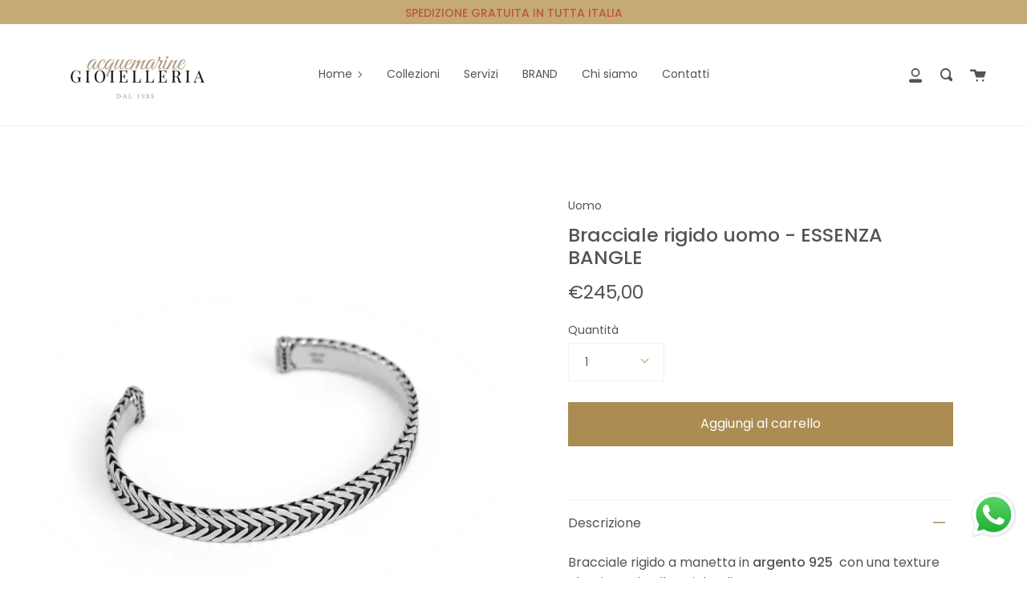

--- FILE ---
content_type: text/html; charset=utf-8
request_url: https://acquemarine-gioielleria.myshopify.com/products/essenza-bangle-bracciale-rigido-uomo
body_size: 36582
content:
<!doctype html>
<html class="no-js no-touch supports-no-cookies" lang="it">
<head>
  <meta name="google-site-verification" content="IV7BPLESttSpBdxSWN1s4zlr4HIcuHkGQYmE3wLG59w" />
  
  <meta charset="UTF-8">
  <meta name="viewport" content="width=device-width, initial-scale=1.0">
  <meta name="theme-color" content="#8191a4">
  <link rel="canonical" href="https://acquemarine-gioielleria.myshopify.com/products/essenza-bangle-bracciale-rigido-uomo">

  <!-- ======================= Broadcast Theme V2.0.4 ========================= -->

  <link rel="preconnect" href="https://cdn.shopify.com" crossorigin>
  <link rel="preconnect" href="https://fonts.shopify.com" crossorigin>
  <link rel="preconnect" href="https://monorail-edge.shopifysvc.com" crossorigin>

  <link rel="preload" href="//acquemarine-gioielleria.myshopify.com/cdn/shop/t/16/assets/lazysizes.js?v=111431644619468174291624544070" as="script">
  <link rel="preload" href="//acquemarine-gioielleria.myshopify.com/cdn/shop/t/16/assets/vendor.js?v=28063473639635829801624544075" as="script">
  <link rel="preload" href="//acquemarine-gioielleria.myshopify.com/cdn/shop/t/16/assets/theme.js?v=169600348124294619861644616162" as="script">
  <link rel="preload" href="//acquemarine-gioielleria.myshopify.com/cdn/shop/t/16/assets/theme.css?v=61858560249583118221624544073" as="style"> 

  
    <link rel="shortcut icon" href="//acquemarine-gioielleria.myshopify.com/cdn/shop/files/unnamed_295f925b-284a-4970-8f52-26a00672dc67_32x32.jpg?v=1636730470" type="image/png" />
  

  <!-- Title and description ================================================ -->
  
  <title>
    BRACCIALE UOMO
    
    
    
      &ndash; Acquemarine Gioielleria
    
  </title>

  
    <meta name="description" content="Bracciale rigido a manetta in argento 925  con una texture che rimanda alle spighe di grano spessore del bracciale 8 mm aperto sul retro﻿ GUARDA TUTTA LA COLLEZIONE La caratteristica brunitura dell&#39;argento che questo modello vanta, mette in risalto la perfezione dell&#39;intreccio sfigato del bracciale e lo rende un gioiel">
  

  <!-- /snippets/social-meta.liquid --><meta property="og:site_name" content="Acquemarine Gioielleria">
<meta property="og:url" content="https://acquemarine-gioielleria.myshopify.com/products/essenza-bangle-bracciale-rigido-uomo">
<meta property="og:title" content="Bracciale rigido uomo - ESSENZA BANGLE">
<meta property="og:type" content="product">
<meta property="og:description" content="Bracciale rigido a manetta in argento 925  con una texture che rimanda alle spighe di grano spessore del bracciale 8 mm aperto sul retro﻿ GUARDA TUTTA LA COLLEZIONE La caratteristica brunitura dell&#39;argento che questo modello vanta, mette in risalto la perfezione dell&#39;intreccio sfigato del bracciale e lo rende un gioiel"><meta property="og:price:amount" content="245,00">
  <meta property="og:price:currency" content="EUR">
      <meta property="og:image" content="http://acquemarine-gioielleria.myshopify.com/cdn/shop/products/brarigidoaerre.jpg?v=1619104287">
      <meta property="og:image:secure_url" content="https://acquemarine-gioielleria.myshopify.com/cdn/shop/products/brarigidoaerre.jpg?v=1619104287">
      <meta property="og:image:height" content="1500">
      <meta property="og:image:width" content="1500">
      <meta property="og:image" content="http://acquemarine-gioielleria.myshopify.com/cdn/shop/products/217426748_342767020586981_1353329607197613603_n.jpg?v=1628085494">
      <meta property="og:image:secure_url" content="https://acquemarine-gioielleria.myshopify.com/cdn/shop/products/217426748_342767020586981_1353329607197613603_n.jpg?v=1628085494">
      <meta property="og:image:height" content="1331">
      <meta property="og:image:width" content="1331">
      <meta property="og:image" content="http://acquemarine-gioielleria.myshopify.com/cdn/shop/products/182683860_302198397977177_3947689977337621520_n.jpg?v=1628085608">
      <meta property="og:image:secure_url" content="https://acquemarine-gioielleria.myshopify.com/cdn/shop/products/182683860_302198397977177_3947689977337621520_n.jpg?v=1628085608">
      <meta property="og:image:height" content="1000">
      <meta property="og:image:width" content="1000">


<meta name="twitter:site" content="@">
<meta name="twitter:card" content="summary_large_image">
<meta name="twitter:title" content="Bracciale rigido uomo - ESSENZA BANGLE">
<meta name="twitter:description" content="Bracciale rigido a manetta in argento 925  con una texture che rimanda alle spighe di grano spessore del bracciale 8 mm aperto sul retro﻿ GUARDA TUTTA LA COLLEZIONE La caratteristica brunitura dell&#39;argento che questo modello vanta, mette in risalto la perfezione dell&#39;intreccio sfigato del bracciale e lo rende un gioiel">


  <!-- CSS ================================================================== -->

  <link href="//acquemarine-gioielleria.myshopify.com/cdn/shop/t/16/assets/font-settings.css?v=83986948408994162201759331613" rel="stylesheet" type="text/css" media="all" />

  
<style data-shopify>

:root {


---color-video-bg: #f2f2f2;


---color-bg: #ffffff;
---color-bg-secondary: #F7F7F7;

---color-text-dark: #322929;
---color-text: #545454;
---color-text-light: #878787;


/* === Opacity shades of grey ===*/
---color-a5:  rgba(84, 84, 84, 0.05);
---color-a10: rgba(84, 84, 84, 0.1);
---color-a15: rgba(84, 84, 84, 0.15);
---color-a20: rgba(84, 84, 84, 0.2);
---color-a25: rgba(84, 84, 84, 0.25);
---color-a30: rgba(84, 84, 84, 0.3);
---color-a35: rgba(84, 84, 84, 0.35);
---color-a40: rgba(84, 84, 84, 0.4);
---color-a45: rgba(84, 84, 84, 0.45);
---color-a50: rgba(84, 84, 84, 0.5);
---color-a55: rgba(84, 84, 84, 0.55);
---color-a60: rgba(84, 84, 84, 0.6);
---color-a65: rgba(84, 84, 84, 0.65);
---color-a70: rgba(84, 84, 84, 0.7);
---color-a75: rgba(84, 84, 84, 0.75);
---color-a80: rgba(84, 84, 84, 0.8);
---color-a85: rgba(84, 84, 84, 0.85);
---color-a90: rgba(84, 84, 84, 0.9);
---color-a95: rgba(84, 84, 84, 0.95);

---color-border: rgb(240, 240, 240);
---color-border-light: #f6f6f6;
---color-border-hairline: #f7f7f7;
---color-border-dark: #bdbdbd;/* === Bright color ===*/
---color-primary: #AB8C52;
---color-primary-hover: #806430;
---color-primary-fade: rgba(171, 140, 82, 0.05);
---color-primary-fade-hover: rgba(171, 140, 82, 0.1);---color-primary-opposite: #ffffff;


/* === Secondary Color ===*/
---color-secondary: #8191a4;
---color-secondary-hover: #506a89;
---color-secondary-fade: rgba(129, 145, 164, 0.05);
---color-secondary-fade-hover: rgba(129, 145, 164, 0.1);---color-secondary-opposite: #ffffff;


/* === link Color ===*/
---color-link: #545454;
---color-link-hover: #AB8C52;
---color-link-fade: rgba(84, 84, 84, 0.05);
---color-link-fade-hover: rgba(84, 84, 84, 0.1);---color-link-opposite: #ffffff;


/* === Product grid sale tags ===*/
---color-sale-bg: #be563f;
---color-sale-text: #ffffff;


/* === Helper colors for form error states ===*/
---color-error: var(---color-primary);
---color-error-bg: var(---color-primary-fade);



  ---radius: 0px;
  ---radius-sm: 0px;


---color-announcement-bg: #c5aa76;
---color-announcement-text: #be563f;
---color-announcement-border: #c39166;

---color-header-bg: #ffffff;
---color-header-link: #545454;
---color-header-link-hover: #AB8C52;

---color-menu-bg: #ffffff;
---color-menu-border: #F0F0F0;
---color-menu-link: #545454;
---color-menu-link-hover: #AB8C52;
---color-submenu-bg: #ffffff;
---color-submenu-link: #545454;
---color-submenu-link-hover: #AB8C52;
---color-menu-transparent: #ffffff;

---color-footer-bg: #f6f6f6;
---color-footer-text: #545454;
---color-footer-link: #545454;
---color-footer-link-hover: #AB8C52;
---color-footer-border: #dddddd;

/* === Custom Cursor ===*/

--icon-zoom-in: url( "//acquemarine-gioielleria.myshopify.com/cdn/shop/t/16/assets/icon-zoom-in.svg?v=126996651526054293301624544069" );
--icon-zoom-out: url( "//acquemarine-gioielleria.myshopify.com/cdn/shop/t/16/assets/icon-zoom-out.svg?v=128675709041987423641624544069" );

/* === Typography ===*/
---product-grid-aspect-ratio: 120.0%;


---font-weight-body: 400;
---font-weight-body-bold: 500;

---font-stack-body: Poppins, sans-serif;
---font-style-body: normal;
---font-adjust-body: 1.0;

---font-weight-heading: 500;
---font-weight-heading-bold: 600;

---font-stack-heading: Poppins, sans-serif;
---font-style-heading: normal;
---font-adjust-heading: 0.85;

---font-size-base: 1.0rem;
---font-size-base-percent: 1.0;

---ico-select: url("//acquemarine-gioielleria.myshopify.com/cdn/shop/t/16/assets/ico-select.svg?v=115630813262522069291624544068");


/* === Parallax ===*/
---parallax-strength-min: 120.0%;
---parallax-strength-max: 130.0%;



}

</style>


  <link href="//acquemarine-gioielleria.myshopify.com/cdn/shop/t/16/assets/theme.css?v=61858560249583118221624544073" rel="stylesheet" type="text/css" media="all" />

  <script>
    if (window.navigator.userAgent.indexOf('MSIE ') > 0 || window.navigator.userAgent.indexOf('Trident/') > 0) {
      document.documentElement.className = document.documentElement.className + ' ie';

      var scripts = document.getElementsByTagName('script')[0];
      var polyfill = document.createElement("script");
      polyfill.defer = true;
      polyfill.src = "//acquemarine-gioielleria.myshopify.com/cdn/shop/t/16/assets/ie11.js?v=144489047535103983231624544070";

      scripts.parentNode.insertBefore(polyfill, scripts);
    } else {
      document.documentElement.className = document.documentElement.className.replace('no-js', 'js');
    }

    window.lazySizesConfig = window.lazySizesConfig || {};
    window.lazySizesConfig.preloadAfterLoad = true;

    
    

    

    

    window.theme = {
      routes: {
        root: '/',
        cart: '/cart',
        cart_add_url: '/cart/add',
        product_recommendations_url: '/recommendations/products',
        search_url: '/search'
      },
      assets: {
        photoswipe: '//acquemarine-gioielleria.myshopify.com/cdn/shop/t/16/assets/photoswipe.js?v=12261563163868600691624544072',
        smoothscroll: '//acquemarine-gioielleria.myshopify.com/cdn/shop/t/16/assets/smoothscroll.js?v=37906625415260927261624544072',
        swatches: '//acquemarine-gioielleria.myshopify.com/cdn/shop/t/16/assets/swatches.json?v=153762849283573572451624544073',
        base: "//acquemarine-gioielleria.myshopify.com/cdn/shop/t/16/assets/",
        no_image: "//acquemarine-gioielleria.myshopify.com/cdn/shopifycloud/storefront/assets/no-image-2048-a2addb12_1024x.gif",
      },
      strings: {
        addToCart: "Aggiungi al carrello",
        soldOut: "Esaurito",
        from: "A partire dal",
        preOrder: "Preordinare",
        unavailable: "Non disponibile",
        unitPrice: "Prezzo unitario",
        unitPriceSeparator: "per",
        resultsFor: "risultati per",
        noResultsFor: "Nessun risultato per",
        shippingCalcSubmitButton: "Calcola Spedizione",
        shippingCalcSubmitButtonDisabled: "Calcolo...",
        selectValue: "Seleziona valore",
        oneColor: "colore",
        otherColor: "colori"
      },
      customerLoggedIn: false,
      moneyWithCurrencyFormat: "€{{amount_with_comma_separator}} EUR",
      moneyFormat: "€{{amount_with_comma_separator}}",
      cartDrawerEnabled:false,
      enableQuickAdd: true,
      swatchLabels: ["Colore"],
      showFirstSwatch: false,
      info: {
        name: 'broadcast'
      },
      version: '2.0.4'
    };
  </script>

  

  <!-- Theme Javascript ============================================================== -->
  <script src="//acquemarine-gioielleria.myshopify.com/cdn/shop/t/16/assets/lazysizes.js?v=111431644619468174291624544070" async="async"></script>
  <script src="//acquemarine-gioielleria.myshopify.com/cdn/shop/t/16/assets/vendor.js?v=28063473639635829801624544075" defer="defer"></script>
  <script src="//acquemarine-gioielleria.myshopify.com/cdn/shop/t/16/assets/theme.js?v=169600348124294619861644616162" defer="defer"></script>

  <!-- Shopify app scripts =========================================================== -->

  <script>window.performance && window.performance.mark && window.performance.mark('shopify.content_for_header.start');</script><meta name="google-site-verification" content="Q53uiJRk2weyaihUFnDoTZU4Keqd01mtCPYk2hScWX8">
<meta name="google-site-verification" content="MdpQEgmAQ0VAuk9hi5CkfvRo-DbISLpeROmEy1WNk6Y">
<meta id="shopify-digital-wallet" name="shopify-digital-wallet" content="/28101214280/digital_wallets/dialog">
<meta name="shopify-checkout-api-token" content="261db06d814940c10159c1f8388f9b47">
<meta id="in-context-paypal-metadata" data-shop-id="28101214280" data-venmo-supported="false" data-environment="production" data-locale="it_IT" data-paypal-v4="true" data-currency="EUR">
<link rel="alternate" type="application/json+oembed" href="https://acquemarine-gioielleria.myshopify.com/products/essenza-bangle-bracciale-rigido-uomo.oembed">
<script async="async" src="/checkouts/internal/preloads.js?locale=it-IT"></script>
<link rel="preconnect" href="https://shop.app" crossorigin="anonymous">
<script async="async" src="https://shop.app/checkouts/internal/preloads.js?locale=it-IT&shop_id=28101214280" crossorigin="anonymous"></script>
<script id="apple-pay-shop-capabilities" type="application/json">{"shopId":28101214280,"countryCode":"IT","currencyCode":"EUR","merchantCapabilities":["supports3DS"],"merchantId":"gid:\/\/shopify\/Shop\/28101214280","merchantName":"Acquemarine Gioielleria","requiredBillingContactFields":["postalAddress","email","phone"],"requiredShippingContactFields":["postalAddress","email","phone"],"shippingType":"shipping","supportedNetworks":["visa","maestro","masterCard","amex"],"total":{"type":"pending","label":"Acquemarine Gioielleria","amount":"1.00"},"shopifyPaymentsEnabled":true,"supportsSubscriptions":true}</script>
<script id="shopify-features" type="application/json">{"accessToken":"261db06d814940c10159c1f8388f9b47","betas":["rich-media-storefront-analytics"],"domain":"acquemarine-gioielleria.myshopify.com","predictiveSearch":true,"shopId":28101214280,"locale":"it"}</script>
<script>var Shopify = Shopify || {};
Shopify.shop = "acquemarine-gioielleria.myshopify.com";
Shopify.locale = "it";
Shopify.currency = {"active":"EUR","rate":"1.0"};
Shopify.country = "IT";
Shopify.theme = {"name":"Broadcast","id":120296079432,"schema_name":"Broadcast","schema_version":"2.0.4","theme_store_id":868,"role":"main"};
Shopify.theme.handle = "null";
Shopify.theme.style = {"id":null,"handle":null};
Shopify.cdnHost = "acquemarine-gioielleria.myshopify.com/cdn";
Shopify.routes = Shopify.routes || {};
Shopify.routes.root = "/";</script>
<script type="module">!function(o){(o.Shopify=o.Shopify||{}).modules=!0}(window);</script>
<script>!function(o){function n(){var o=[];function n(){o.push(Array.prototype.slice.apply(arguments))}return n.q=o,n}var t=o.Shopify=o.Shopify||{};t.loadFeatures=n(),t.autoloadFeatures=n()}(window);</script>
<script>
  window.ShopifyPay = window.ShopifyPay || {};
  window.ShopifyPay.apiHost = "shop.app\/pay";
  window.ShopifyPay.redirectState = null;
</script>
<script id="shop-js-analytics" type="application/json">{"pageType":"product"}</script>
<script defer="defer" async type="module" src="//acquemarine-gioielleria.myshopify.com/cdn/shopifycloud/shop-js/modules/v2/client.init-shop-cart-sync_DBkBYU4u.it.esm.js"></script>
<script defer="defer" async type="module" src="//acquemarine-gioielleria.myshopify.com/cdn/shopifycloud/shop-js/modules/v2/chunk.common_Bivs4Di_.esm.js"></script>
<script type="module">
  await import("//acquemarine-gioielleria.myshopify.com/cdn/shopifycloud/shop-js/modules/v2/client.init-shop-cart-sync_DBkBYU4u.it.esm.js");
await import("//acquemarine-gioielleria.myshopify.com/cdn/shopifycloud/shop-js/modules/v2/chunk.common_Bivs4Di_.esm.js");

  window.Shopify.SignInWithShop?.initShopCartSync?.({"fedCMEnabled":true,"windoidEnabled":true});

</script>
<script>
  window.Shopify = window.Shopify || {};
  if (!window.Shopify.featureAssets) window.Shopify.featureAssets = {};
  window.Shopify.featureAssets['shop-js'] = {"shop-cart-sync":["modules/v2/client.shop-cart-sync_DRwX6nDW.it.esm.js","modules/v2/chunk.common_Bivs4Di_.esm.js"],"init-fed-cm":["modules/v2/client.init-fed-cm_BuvK7TtG.it.esm.js","modules/v2/chunk.common_Bivs4Di_.esm.js"],"init-windoid":["modules/v2/client.init-windoid_DIfIlX9n.it.esm.js","modules/v2/chunk.common_Bivs4Di_.esm.js"],"init-shop-email-lookup-coordinator":["modules/v2/client.init-shop-email-lookup-coordinator_CTqdooTa.it.esm.js","modules/v2/chunk.common_Bivs4Di_.esm.js"],"shop-cash-offers":["modules/v2/client.shop-cash-offers_DH2AMOrM.it.esm.js","modules/v2/chunk.common_Bivs4Di_.esm.js","modules/v2/chunk.modal_6w1UtILY.esm.js"],"shop-button":["modules/v2/client.shop-button_BWU4Ej2I.it.esm.js","modules/v2/chunk.common_Bivs4Di_.esm.js"],"shop-toast-manager":["modules/v2/client.shop-toast-manager_Bf_Cko8v.it.esm.js","modules/v2/chunk.common_Bivs4Di_.esm.js"],"avatar":["modules/v2/client.avatar_BTnouDA3.it.esm.js"],"pay-button":["modules/v2/client.pay-button_s5RWRwDl.it.esm.js","modules/v2/chunk.common_Bivs4Di_.esm.js"],"init-shop-cart-sync":["modules/v2/client.init-shop-cart-sync_DBkBYU4u.it.esm.js","modules/v2/chunk.common_Bivs4Di_.esm.js"],"shop-login-button":["modules/v2/client.shop-login-button_D0BCYDhI.it.esm.js","modules/v2/chunk.common_Bivs4Di_.esm.js","modules/v2/chunk.modal_6w1UtILY.esm.js"],"init-customer-accounts-sign-up":["modules/v2/client.init-customer-accounts-sign-up_BLOO4MoV.it.esm.js","modules/v2/client.shop-login-button_D0BCYDhI.it.esm.js","modules/v2/chunk.common_Bivs4Di_.esm.js","modules/v2/chunk.modal_6w1UtILY.esm.js"],"init-shop-for-new-customer-accounts":["modules/v2/client.init-shop-for-new-customer-accounts_COah5pzV.it.esm.js","modules/v2/client.shop-login-button_D0BCYDhI.it.esm.js","modules/v2/chunk.common_Bivs4Di_.esm.js","modules/v2/chunk.modal_6w1UtILY.esm.js"],"init-customer-accounts":["modules/v2/client.init-customer-accounts_DWzouIcw.it.esm.js","modules/v2/client.shop-login-button_D0BCYDhI.it.esm.js","modules/v2/chunk.common_Bivs4Di_.esm.js","modules/v2/chunk.modal_6w1UtILY.esm.js"],"shop-follow-button":["modules/v2/client.shop-follow-button_DYPtBXlp.it.esm.js","modules/v2/chunk.common_Bivs4Di_.esm.js","modules/v2/chunk.modal_6w1UtILY.esm.js"],"checkout-modal":["modules/v2/client.checkout-modal_C7xF1TCw.it.esm.js","modules/v2/chunk.common_Bivs4Di_.esm.js","modules/v2/chunk.modal_6w1UtILY.esm.js"],"lead-capture":["modules/v2/client.lead-capture_DhjBXi_3.it.esm.js","modules/v2/chunk.common_Bivs4Di_.esm.js","modules/v2/chunk.modal_6w1UtILY.esm.js"],"shop-login":["modules/v2/client.shop-login_DG4QDlwr.it.esm.js","modules/v2/chunk.common_Bivs4Di_.esm.js","modules/v2/chunk.modal_6w1UtILY.esm.js"],"payment-terms":["modules/v2/client.payment-terms_Bm6b8FRY.it.esm.js","modules/v2/chunk.common_Bivs4Di_.esm.js","modules/v2/chunk.modal_6w1UtILY.esm.js"]};
</script>
<script>(function() {
  var isLoaded = false;
  function asyncLoad() {
    if (isLoaded) return;
    isLoaded = true;
    var urls = ["https:\/\/chimpstatic.com\/mcjs-connected\/js\/users\/7759d9cc829098aebab9ed367\/2e493855c3425be5f8a3507c6.js?shop=acquemarine-gioielleria.myshopify.com","https:\/\/cdn.nfcube.com\/instafeed-6ed0ebde70bc85e67df901ff4563c147.js?shop=acquemarine-gioielleria.myshopify.com","https:\/\/s3.eu-west-1.amazonaws.com\/production-klarna-il-shopify-osm\/a6c5e37d3b587ca7438f15aa90b429b47085a035\/acquemarine-gioielleria.myshopify.com-1708612124662.js?shop=acquemarine-gioielleria.myshopify.com"];
    for (var i = 0; i < urls.length; i++) {
      var s = document.createElement('script');
      s.type = 'text/javascript';
      s.async = true;
      s.src = urls[i];
      var x = document.getElementsByTagName('script')[0];
      x.parentNode.insertBefore(s, x);
    }
  };
  if(window.attachEvent) {
    window.attachEvent('onload', asyncLoad);
  } else {
    window.addEventListener('load', asyncLoad, false);
  }
})();</script>
<script id="__st">var __st={"a":28101214280,"offset":3600,"reqid":"a4490e91-de04-4e24-bed2-b7979b963902-1768913284","pageurl":"acquemarine-gioielleria.myshopify.com\/products\/essenza-bangle-bracciale-rigido-uomo","u":"7f424bf200fe","p":"product","rtyp":"product","rid":6547537100872};</script>
<script>window.ShopifyPaypalV4VisibilityTracking = true;</script>
<script id="captcha-bootstrap">!function(){'use strict';const t='contact',e='account',n='new_comment',o=[[t,t],['blogs',n],['comments',n],[t,'customer']],c=[[e,'customer_login'],[e,'guest_login'],[e,'recover_customer_password'],[e,'create_customer']],r=t=>t.map((([t,e])=>`form[action*='/${t}']:not([data-nocaptcha='true']) input[name='form_type'][value='${e}']`)).join(','),a=t=>()=>t?[...document.querySelectorAll(t)].map((t=>t.form)):[];function s(){const t=[...o],e=r(t);return a(e)}const i='password',u='form_key',d=['recaptcha-v3-token','g-recaptcha-response','h-captcha-response',i],f=()=>{try{return window.sessionStorage}catch{return}},m='__shopify_v',_=t=>t.elements[u];function p(t,e,n=!1){try{const o=window.sessionStorage,c=JSON.parse(o.getItem(e)),{data:r}=function(t){const{data:e,action:n}=t;return t[m]||n?{data:e,action:n}:{data:t,action:n}}(c);for(const[e,n]of Object.entries(r))t.elements[e]&&(t.elements[e].value=n);n&&o.removeItem(e)}catch(o){console.error('form repopulation failed',{error:o})}}const l='form_type',E='cptcha';function T(t){t.dataset[E]=!0}const w=window,h=w.document,L='Shopify',v='ce_forms',y='captcha';let A=!1;((t,e)=>{const n=(g='f06e6c50-85a8-45c8-87d0-21a2b65856fe',I='https://cdn.shopify.com/shopifycloud/storefront-forms-hcaptcha/ce_storefront_forms_captcha_hcaptcha.v1.5.2.iife.js',D={infoText:'Protetto da hCaptcha',privacyText:'Privacy',termsText:'Termini'},(t,e,n)=>{const o=w[L][v],c=o.bindForm;if(c)return c(t,g,e,D).then(n);var r;o.q.push([[t,g,e,D],n]),r=I,A||(h.body.append(Object.assign(h.createElement('script'),{id:'captcha-provider',async:!0,src:r})),A=!0)});var g,I,D;w[L]=w[L]||{},w[L][v]=w[L][v]||{},w[L][v].q=[],w[L][y]=w[L][y]||{},w[L][y].protect=function(t,e){n(t,void 0,e),T(t)},Object.freeze(w[L][y]),function(t,e,n,w,h,L){const[v,y,A,g]=function(t,e,n){const i=e?o:[],u=t?c:[],d=[...i,...u],f=r(d),m=r(i),_=r(d.filter((([t,e])=>n.includes(e))));return[a(f),a(m),a(_),s()]}(w,h,L),I=t=>{const e=t.target;return e instanceof HTMLFormElement?e:e&&e.form},D=t=>v().includes(t);t.addEventListener('submit',(t=>{const e=I(t);if(!e)return;const n=D(e)&&!e.dataset.hcaptchaBound&&!e.dataset.recaptchaBound,o=_(e),c=g().includes(e)&&(!o||!o.value);(n||c)&&t.preventDefault(),c&&!n&&(function(t){try{if(!f())return;!function(t){const e=f();if(!e)return;const n=_(t);if(!n)return;const o=n.value;o&&e.removeItem(o)}(t);const e=Array.from(Array(32),(()=>Math.random().toString(36)[2])).join('');!function(t,e){_(t)||t.append(Object.assign(document.createElement('input'),{type:'hidden',name:u})),t.elements[u].value=e}(t,e),function(t,e){const n=f();if(!n)return;const o=[...t.querySelectorAll(`input[type='${i}']`)].map((({name:t})=>t)),c=[...d,...o],r={};for(const[a,s]of new FormData(t).entries())c.includes(a)||(r[a]=s);n.setItem(e,JSON.stringify({[m]:1,action:t.action,data:r}))}(t,e)}catch(e){console.error('failed to persist form',e)}}(e),e.submit())}));const S=(t,e)=>{t&&!t.dataset[E]&&(n(t,e.some((e=>e===t))),T(t))};for(const o of['focusin','change'])t.addEventListener(o,(t=>{const e=I(t);D(e)&&S(e,y())}));const B=e.get('form_key'),M=e.get(l),P=B&&M;t.addEventListener('DOMContentLoaded',(()=>{const t=y();if(P)for(const e of t)e.elements[l].value===M&&p(e,B);[...new Set([...A(),...v().filter((t=>'true'===t.dataset.shopifyCaptcha))])].forEach((e=>S(e,t)))}))}(h,new URLSearchParams(w.location.search),n,t,e,['guest_login'])})(!0,!0)}();</script>
<script integrity="sha256-4kQ18oKyAcykRKYeNunJcIwy7WH5gtpwJnB7kiuLZ1E=" data-source-attribution="shopify.loadfeatures" defer="defer" src="//acquemarine-gioielleria.myshopify.com/cdn/shopifycloud/storefront/assets/storefront/load_feature-a0a9edcb.js" crossorigin="anonymous"></script>
<script crossorigin="anonymous" defer="defer" src="//acquemarine-gioielleria.myshopify.com/cdn/shopifycloud/storefront/assets/shopify_pay/storefront-65b4c6d7.js?v=20250812"></script>
<script data-source-attribution="shopify.dynamic_checkout.dynamic.init">var Shopify=Shopify||{};Shopify.PaymentButton=Shopify.PaymentButton||{isStorefrontPortableWallets:!0,init:function(){window.Shopify.PaymentButton.init=function(){};var t=document.createElement("script");t.src="https://acquemarine-gioielleria.myshopify.com/cdn/shopifycloud/portable-wallets/latest/portable-wallets.it.js",t.type="module",document.head.appendChild(t)}};
</script>
<script data-source-attribution="shopify.dynamic_checkout.buyer_consent">
  function portableWalletsHideBuyerConsent(e){var t=document.getElementById("shopify-buyer-consent"),n=document.getElementById("shopify-subscription-policy-button");t&&n&&(t.classList.add("hidden"),t.setAttribute("aria-hidden","true"),n.removeEventListener("click",e))}function portableWalletsShowBuyerConsent(e){var t=document.getElementById("shopify-buyer-consent"),n=document.getElementById("shopify-subscription-policy-button");t&&n&&(t.classList.remove("hidden"),t.removeAttribute("aria-hidden"),n.addEventListener("click",e))}window.Shopify?.PaymentButton&&(window.Shopify.PaymentButton.hideBuyerConsent=portableWalletsHideBuyerConsent,window.Shopify.PaymentButton.showBuyerConsent=portableWalletsShowBuyerConsent);
</script>
<script data-source-attribution="shopify.dynamic_checkout.cart.bootstrap">document.addEventListener("DOMContentLoaded",(function(){function t(){return document.querySelector("shopify-accelerated-checkout-cart, shopify-accelerated-checkout")}if(t())Shopify.PaymentButton.init();else{new MutationObserver((function(e,n){t()&&(Shopify.PaymentButton.init(),n.disconnect())})).observe(document.body,{childList:!0,subtree:!0})}}));
</script>
<link id="shopify-accelerated-checkout-styles" rel="stylesheet" media="screen" href="https://acquemarine-gioielleria.myshopify.com/cdn/shopifycloud/portable-wallets/latest/accelerated-checkout-backwards-compat.css" crossorigin="anonymous">
<style id="shopify-accelerated-checkout-cart">
        #shopify-buyer-consent {
  margin-top: 1em;
  display: inline-block;
  width: 100%;
}

#shopify-buyer-consent.hidden {
  display: none;
}

#shopify-subscription-policy-button {
  background: none;
  border: none;
  padding: 0;
  text-decoration: underline;
  font-size: inherit;
  cursor: pointer;
}

#shopify-subscription-policy-button::before {
  box-shadow: none;
}

      </style>

<script>window.performance && window.performance.mark && window.performance.mark('shopify.content_for_header.end');</script>
  
<!-- BEGIN app block: shopify://apps/consentmo-gdpr/blocks/gdpr_cookie_consent/4fbe573f-a377-4fea-9801-3ee0858cae41 -->


<!-- END app block --><script src="https://cdn.shopify.com/extensions/019bdb03-77f8-7c29-b700-3259c0e3bd1c/consentmo-gdpr-577/assets/consentmo_cookie_consent.js" type="text/javascript" defer="defer"></script>
<script src="https://cdn.shopify.com/extensions/019b6dda-9f81-7c8b-b5f5-7756ae4a26fb/dondy-whatsapp-chat-widget-85/assets/ChatBubble.js" type="text/javascript" defer="defer"></script>
<link href="https://cdn.shopify.com/extensions/019b6dda-9f81-7c8b-b5f5-7756ae4a26fb/dondy-whatsapp-chat-widget-85/assets/ChatBubble.css" rel="stylesheet" type="text/css" media="all">
<link href="https://monorail-edge.shopifysvc.com" rel="dns-prefetch">
<script>(function(){if ("sendBeacon" in navigator && "performance" in window) {try {var session_token_from_headers = performance.getEntriesByType('navigation')[0].serverTiming.find(x => x.name == '_s').description;} catch {var session_token_from_headers = undefined;}var session_cookie_matches = document.cookie.match(/_shopify_s=([^;]*)/);var session_token_from_cookie = session_cookie_matches && session_cookie_matches.length === 2 ? session_cookie_matches[1] : "";var session_token = session_token_from_headers || session_token_from_cookie || "";function handle_abandonment_event(e) {var entries = performance.getEntries().filter(function(entry) {return /monorail-edge.shopifysvc.com/.test(entry.name);});if (!window.abandonment_tracked && entries.length === 0) {window.abandonment_tracked = true;var currentMs = Date.now();var navigation_start = performance.timing.navigationStart;var payload = {shop_id: 28101214280,url: window.location.href,navigation_start,duration: currentMs - navigation_start,session_token,page_type: "product"};window.navigator.sendBeacon("https://monorail-edge.shopifysvc.com/v1/produce", JSON.stringify({schema_id: "online_store_buyer_site_abandonment/1.1",payload: payload,metadata: {event_created_at_ms: currentMs,event_sent_at_ms: currentMs}}));}}window.addEventListener('pagehide', handle_abandonment_event);}}());</script>
<script id="web-pixels-manager-setup">(function e(e,d,r,n,o){if(void 0===o&&(o={}),!Boolean(null===(a=null===(i=window.Shopify)||void 0===i?void 0:i.analytics)||void 0===a?void 0:a.replayQueue)){var i,a;window.Shopify=window.Shopify||{};var t=window.Shopify;t.analytics=t.analytics||{};var s=t.analytics;s.replayQueue=[],s.publish=function(e,d,r){return s.replayQueue.push([e,d,r]),!0};try{self.performance.mark("wpm:start")}catch(e){}var l=function(){var e={modern:/Edge?\/(1{2}[4-9]|1[2-9]\d|[2-9]\d{2}|\d{4,})\.\d+(\.\d+|)|Firefox\/(1{2}[4-9]|1[2-9]\d|[2-9]\d{2}|\d{4,})\.\d+(\.\d+|)|Chrom(ium|e)\/(9{2}|\d{3,})\.\d+(\.\d+|)|(Maci|X1{2}).+ Version\/(15\.\d+|(1[6-9]|[2-9]\d|\d{3,})\.\d+)([,.]\d+|)( \(\w+\)|)( Mobile\/\w+|) Safari\/|Chrome.+OPR\/(9{2}|\d{3,})\.\d+\.\d+|(CPU[ +]OS|iPhone[ +]OS|CPU[ +]iPhone|CPU IPhone OS|CPU iPad OS)[ +]+(15[._]\d+|(1[6-9]|[2-9]\d|\d{3,})[._]\d+)([._]\d+|)|Android:?[ /-](13[3-9]|1[4-9]\d|[2-9]\d{2}|\d{4,})(\.\d+|)(\.\d+|)|Android.+Firefox\/(13[5-9]|1[4-9]\d|[2-9]\d{2}|\d{4,})\.\d+(\.\d+|)|Android.+Chrom(ium|e)\/(13[3-9]|1[4-9]\d|[2-9]\d{2}|\d{4,})\.\d+(\.\d+|)|SamsungBrowser\/([2-9]\d|\d{3,})\.\d+/,legacy:/Edge?\/(1[6-9]|[2-9]\d|\d{3,})\.\d+(\.\d+|)|Firefox\/(5[4-9]|[6-9]\d|\d{3,})\.\d+(\.\d+|)|Chrom(ium|e)\/(5[1-9]|[6-9]\d|\d{3,})\.\d+(\.\d+|)([\d.]+$|.*Safari\/(?![\d.]+ Edge\/[\d.]+$))|(Maci|X1{2}).+ Version\/(10\.\d+|(1[1-9]|[2-9]\d|\d{3,})\.\d+)([,.]\d+|)( \(\w+\)|)( Mobile\/\w+|) Safari\/|Chrome.+OPR\/(3[89]|[4-9]\d|\d{3,})\.\d+\.\d+|(CPU[ +]OS|iPhone[ +]OS|CPU[ +]iPhone|CPU IPhone OS|CPU iPad OS)[ +]+(10[._]\d+|(1[1-9]|[2-9]\d|\d{3,})[._]\d+)([._]\d+|)|Android:?[ /-](13[3-9]|1[4-9]\d|[2-9]\d{2}|\d{4,})(\.\d+|)(\.\d+|)|Mobile Safari.+OPR\/([89]\d|\d{3,})\.\d+\.\d+|Android.+Firefox\/(13[5-9]|1[4-9]\d|[2-9]\d{2}|\d{4,})\.\d+(\.\d+|)|Android.+Chrom(ium|e)\/(13[3-9]|1[4-9]\d|[2-9]\d{2}|\d{4,})\.\d+(\.\d+|)|Android.+(UC? ?Browser|UCWEB|U3)[ /]?(15\.([5-9]|\d{2,})|(1[6-9]|[2-9]\d|\d{3,})\.\d+)\.\d+|SamsungBrowser\/(5\.\d+|([6-9]|\d{2,})\.\d+)|Android.+MQ{2}Browser\/(14(\.(9|\d{2,})|)|(1[5-9]|[2-9]\d|\d{3,})(\.\d+|))(\.\d+|)|K[Aa][Ii]OS\/(3\.\d+|([4-9]|\d{2,})\.\d+)(\.\d+|)/},d=e.modern,r=e.legacy,n=navigator.userAgent;return n.match(d)?"modern":n.match(r)?"legacy":"unknown"}(),u="modern"===l?"modern":"legacy",c=(null!=n?n:{modern:"",legacy:""})[u],f=function(e){return[e.baseUrl,"/wpm","/b",e.hashVersion,"modern"===e.buildTarget?"m":"l",".js"].join("")}({baseUrl:d,hashVersion:r,buildTarget:u}),m=function(e){var d=e.version,r=e.bundleTarget,n=e.surface,o=e.pageUrl,i=e.monorailEndpoint;return{emit:function(e){var a=e.status,t=e.errorMsg,s=(new Date).getTime(),l=JSON.stringify({metadata:{event_sent_at_ms:s},events:[{schema_id:"web_pixels_manager_load/3.1",payload:{version:d,bundle_target:r,page_url:o,status:a,surface:n,error_msg:t},metadata:{event_created_at_ms:s}}]});if(!i)return console&&console.warn&&console.warn("[Web Pixels Manager] No Monorail endpoint provided, skipping logging."),!1;try{return self.navigator.sendBeacon.bind(self.navigator)(i,l)}catch(e){}var u=new XMLHttpRequest;try{return u.open("POST",i,!0),u.setRequestHeader("Content-Type","text/plain"),u.send(l),!0}catch(e){return console&&console.warn&&console.warn("[Web Pixels Manager] Got an unhandled error while logging to Monorail."),!1}}}}({version:r,bundleTarget:l,surface:e.surface,pageUrl:self.location.href,monorailEndpoint:e.monorailEndpoint});try{o.browserTarget=l,function(e){var d=e.src,r=e.async,n=void 0===r||r,o=e.onload,i=e.onerror,a=e.sri,t=e.scriptDataAttributes,s=void 0===t?{}:t,l=document.createElement("script"),u=document.querySelector("head"),c=document.querySelector("body");if(l.async=n,l.src=d,a&&(l.integrity=a,l.crossOrigin="anonymous"),s)for(var f in s)if(Object.prototype.hasOwnProperty.call(s,f))try{l.dataset[f]=s[f]}catch(e){}if(o&&l.addEventListener("load",o),i&&l.addEventListener("error",i),u)u.appendChild(l);else{if(!c)throw new Error("Did not find a head or body element to append the script");c.appendChild(l)}}({src:f,async:!0,onload:function(){if(!function(){var e,d;return Boolean(null===(d=null===(e=window.Shopify)||void 0===e?void 0:e.analytics)||void 0===d?void 0:d.initialized)}()){var d=window.webPixelsManager.init(e)||void 0;if(d){var r=window.Shopify.analytics;r.replayQueue.forEach((function(e){var r=e[0],n=e[1],o=e[2];d.publishCustomEvent(r,n,o)})),r.replayQueue=[],r.publish=d.publishCustomEvent,r.visitor=d.visitor,r.initialized=!0}}},onerror:function(){return m.emit({status:"failed",errorMsg:"".concat(f," has failed to load")})},sri:function(e){var d=/^sha384-[A-Za-z0-9+/=]+$/;return"string"==typeof e&&d.test(e)}(c)?c:"",scriptDataAttributes:o}),m.emit({status:"loading"})}catch(e){m.emit({status:"failed",errorMsg:(null==e?void 0:e.message)||"Unknown error"})}}})({shopId: 28101214280,storefrontBaseUrl: "https://acquemarine-gioielleria.myshopify.com",extensionsBaseUrl: "https://extensions.shopifycdn.com/cdn/shopifycloud/web-pixels-manager",monorailEndpoint: "https://monorail-edge.shopifysvc.com/unstable/produce_batch",surface: "storefront-renderer",enabledBetaFlags: ["2dca8a86"],webPixelsConfigList: [{"id":"969376072","configuration":"{\"config\":\"{\\\"pixel_id\\\":\\\"G-WP0N1H0CRG\\\",\\\"target_country\\\":\\\"IT\\\",\\\"gtag_events\\\":[{\\\"type\\\":\\\"search\\\",\\\"action_label\\\":[\\\"G-WP0N1H0CRG\\\",\\\"AW-641968465\\\/RIu8COec_84BENHSjrIC\\\"]},{\\\"type\\\":\\\"begin_checkout\\\",\\\"action_label\\\":[\\\"G-WP0N1H0CRG\\\",\\\"AW-641968465\\\/7zisCOSc_84BENHSjrIC\\\"]},{\\\"type\\\":\\\"view_item\\\",\\\"action_label\\\":[\\\"G-WP0N1H0CRG\\\",\\\"AW-641968465\\\/jobwCN6c_84BENHSjrIC\\\",\\\"MC-JB3KS7W0D1\\\"]},{\\\"type\\\":\\\"purchase\\\",\\\"action_label\\\":[\\\"G-WP0N1H0CRG\\\",\\\"AW-641968465\\\/W5_RCNuc_84BENHSjrIC\\\",\\\"MC-JB3KS7W0D1\\\"]},{\\\"type\\\":\\\"page_view\\\",\\\"action_label\\\":[\\\"G-WP0N1H0CRG\\\",\\\"AW-641968465\\\/hHQdCNic_84BENHSjrIC\\\",\\\"MC-JB3KS7W0D1\\\"]},{\\\"type\\\":\\\"add_payment_info\\\",\\\"action_label\\\":[\\\"G-WP0N1H0CRG\\\",\\\"AW-641968465\\\/4--jCOqc_84BENHSjrIC\\\"]},{\\\"type\\\":\\\"add_to_cart\\\",\\\"action_label\\\":[\\\"G-WP0N1H0CRG\\\",\\\"AW-641968465\\\/HWv0COGc_84BENHSjrIC\\\"]}],\\\"enable_monitoring_mode\\\":false}\"}","eventPayloadVersion":"v1","runtimeContext":"OPEN","scriptVersion":"b2a88bafab3e21179ed38636efcd8a93","type":"APP","apiClientId":1780363,"privacyPurposes":[],"dataSharingAdjustments":{"protectedCustomerApprovalScopes":["read_customer_address","read_customer_email","read_customer_name","read_customer_personal_data","read_customer_phone"]}},{"id":"248840520","configuration":"{\"pixel_id\":\"240810033934547\",\"pixel_type\":\"facebook_pixel\",\"metaapp_system_user_token\":\"-\"}","eventPayloadVersion":"v1","runtimeContext":"OPEN","scriptVersion":"ca16bc87fe92b6042fbaa3acc2fbdaa6","type":"APP","apiClientId":2329312,"privacyPurposes":["ANALYTICS","MARKETING","SALE_OF_DATA"],"dataSharingAdjustments":{"protectedCustomerApprovalScopes":["read_customer_address","read_customer_email","read_customer_name","read_customer_personal_data","read_customer_phone"]}},{"id":"shopify-app-pixel","configuration":"{}","eventPayloadVersion":"v1","runtimeContext":"STRICT","scriptVersion":"0450","apiClientId":"shopify-pixel","type":"APP","privacyPurposes":["ANALYTICS","MARKETING"]},{"id":"shopify-custom-pixel","eventPayloadVersion":"v1","runtimeContext":"LAX","scriptVersion":"0450","apiClientId":"shopify-pixel","type":"CUSTOM","privacyPurposes":["ANALYTICS","MARKETING"]}],isMerchantRequest: false,initData: {"shop":{"name":"Acquemarine Gioielleria","paymentSettings":{"currencyCode":"EUR"},"myshopifyDomain":"acquemarine-gioielleria.myshopify.com","countryCode":"IT","storefrontUrl":"https:\/\/acquemarine-gioielleria.myshopify.com"},"customer":null,"cart":null,"checkout":null,"productVariants":[{"price":{"amount":245.0,"currencyCode":"EUR"},"product":{"title":"Bracciale rigido uomo - ESSENZA BANGLE","vendor":"Dueaerre","id":"6547537100872","untranslatedTitle":"Bracciale rigido uomo - ESSENZA BANGLE","url":"\/products\/essenza-bangle-bracciale-rigido-uomo","type":"Bracciali"},"id":"39336214855752","image":{"src":"\/\/acquemarine-gioielleria.myshopify.com\/cdn\/shop\/products\/brarigidoaerre.jpg?v=1619104287"},"sku":"","title":"Default Title","untranslatedTitle":"Default Title"}],"purchasingCompany":null},},"https://acquemarine-gioielleria.myshopify.com/cdn","fcfee988w5aeb613cpc8e4bc33m6693e112",{"modern":"","legacy":""},{"shopId":"28101214280","storefrontBaseUrl":"https:\/\/acquemarine-gioielleria.myshopify.com","extensionBaseUrl":"https:\/\/extensions.shopifycdn.com\/cdn\/shopifycloud\/web-pixels-manager","surface":"storefront-renderer","enabledBetaFlags":"[\"2dca8a86\"]","isMerchantRequest":"false","hashVersion":"fcfee988w5aeb613cpc8e4bc33m6693e112","publish":"custom","events":"[[\"page_viewed\",{}],[\"product_viewed\",{\"productVariant\":{\"price\":{\"amount\":245.0,\"currencyCode\":\"EUR\"},\"product\":{\"title\":\"Bracciale rigido uomo - ESSENZA BANGLE\",\"vendor\":\"Dueaerre\",\"id\":\"6547537100872\",\"untranslatedTitle\":\"Bracciale rigido uomo - ESSENZA BANGLE\",\"url\":\"\/products\/essenza-bangle-bracciale-rigido-uomo\",\"type\":\"Bracciali\"},\"id\":\"39336214855752\",\"image\":{\"src\":\"\/\/acquemarine-gioielleria.myshopify.com\/cdn\/shop\/products\/brarigidoaerre.jpg?v=1619104287\"},\"sku\":\"\",\"title\":\"Default Title\",\"untranslatedTitle\":\"Default Title\"}}]]"});</script><script>
  window.ShopifyAnalytics = window.ShopifyAnalytics || {};
  window.ShopifyAnalytics.meta = window.ShopifyAnalytics.meta || {};
  window.ShopifyAnalytics.meta.currency = 'EUR';
  var meta = {"product":{"id":6547537100872,"gid":"gid:\/\/shopify\/Product\/6547537100872","vendor":"Dueaerre","type":"Bracciali","handle":"essenza-bangle-bracciale-rigido-uomo","variants":[{"id":39336214855752,"price":24500,"name":"Bracciale rigido uomo - ESSENZA BANGLE","public_title":null,"sku":""}],"remote":false},"page":{"pageType":"product","resourceType":"product","resourceId":6547537100872,"requestId":"a4490e91-de04-4e24-bed2-b7979b963902-1768913284"}};
  for (var attr in meta) {
    window.ShopifyAnalytics.meta[attr] = meta[attr];
  }
</script>
<script class="analytics">
  (function () {
    var customDocumentWrite = function(content) {
      var jquery = null;

      if (window.jQuery) {
        jquery = window.jQuery;
      } else if (window.Checkout && window.Checkout.$) {
        jquery = window.Checkout.$;
      }

      if (jquery) {
        jquery('body').append(content);
      }
    };

    var hasLoggedConversion = function(token) {
      if (token) {
        return document.cookie.indexOf('loggedConversion=' + token) !== -1;
      }
      return false;
    }

    var setCookieIfConversion = function(token) {
      if (token) {
        var twoMonthsFromNow = new Date(Date.now());
        twoMonthsFromNow.setMonth(twoMonthsFromNow.getMonth() + 2);

        document.cookie = 'loggedConversion=' + token + '; expires=' + twoMonthsFromNow;
      }
    }

    var trekkie = window.ShopifyAnalytics.lib = window.trekkie = window.trekkie || [];
    if (trekkie.integrations) {
      return;
    }
    trekkie.methods = [
      'identify',
      'page',
      'ready',
      'track',
      'trackForm',
      'trackLink'
    ];
    trekkie.factory = function(method) {
      return function() {
        var args = Array.prototype.slice.call(arguments);
        args.unshift(method);
        trekkie.push(args);
        return trekkie;
      };
    };
    for (var i = 0; i < trekkie.methods.length; i++) {
      var key = trekkie.methods[i];
      trekkie[key] = trekkie.factory(key);
    }
    trekkie.load = function(config) {
      trekkie.config = config || {};
      trekkie.config.initialDocumentCookie = document.cookie;
      var first = document.getElementsByTagName('script')[0];
      var script = document.createElement('script');
      script.type = 'text/javascript';
      script.onerror = function(e) {
        var scriptFallback = document.createElement('script');
        scriptFallback.type = 'text/javascript';
        scriptFallback.onerror = function(error) {
                var Monorail = {
      produce: function produce(monorailDomain, schemaId, payload) {
        var currentMs = new Date().getTime();
        var event = {
          schema_id: schemaId,
          payload: payload,
          metadata: {
            event_created_at_ms: currentMs,
            event_sent_at_ms: currentMs
          }
        };
        return Monorail.sendRequest("https://" + monorailDomain + "/v1/produce", JSON.stringify(event));
      },
      sendRequest: function sendRequest(endpointUrl, payload) {
        // Try the sendBeacon API
        if (window && window.navigator && typeof window.navigator.sendBeacon === 'function' && typeof window.Blob === 'function' && !Monorail.isIos12()) {
          var blobData = new window.Blob([payload], {
            type: 'text/plain'
          });

          if (window.navigator.sendBeacon(endpointUrl, blobData)) {
            return true;
          } // sendBeacon was not successful

        } // XHR beacon

        var xhr = new XMLHttpRequest();

        try {
          xhr.open('POST', endpointUrl);
          xhr.setRequestHeader('Content-Type', 'text/plain');
          xhr.send(payload);
        } catch (e) {
          console.log(e);
        }

        return false;
      },
      isIos12: function isIos12() {
        return window.navigator.userAgent.lastIndexOf('iPhone; CPU iPhone OS 12_') !== -1 || window.navigator.userAgent.lastIndexOf('iPad; CPU OS 12_') !== -1;
      }
    };
    Monorail.produce('monorail-edge.shopifysvc.com',
      'trekkie_storefront_load_errors/1.1',
      {shop_id: 28101214280,
      theme_id: 120296079432,
      app_name: "storefront",
      context_url: window.location.href,
      source_url: "//acquemarine-gioielleria.myshopify.com/cdn/s/trekkie.storefront.cd680fe47e6c39ca5d5df5f0a32d569bc48c0f27.min.js"});

        };
        scriptFallback.async = true;
        scriptFallback.src = '//acquemarine-gioielleria.myshopify.com/cdn/s/trekkie.storefront.cd680fe47e6c39ca5d5df5f0a32d569bc48c0f27.min.js';
        first.parentNode.insertBefore(scriptFallback, first);
      };
      script.async = true;
      script.src = '//acquemarine-gioielleria.myshopify.com/cdn/s/trekkie.storefront.cd680fe47e6c39ca5d5df5f0a32d569bc48c0f27.min.js';
      first.parentNode.insertBefore(script, first);
    };
    trekkie.load(
      {"Trekkie":{"appName":"storefront","development":false,"defaultAttributes":{"shopId":28101214280,"isMerchantRequest":null,"themeId":120296079432,"themeCityHash":"4505231736097967762","contentLanguage":"it","currency":"EUR","eventMetadataId":"2679b3fb-e13a-4e88-8a5b-eb79e9cc8c0f"},"isServerSideCookieWritingEnabled":true,"monorailRegion":"shop_domain","enabledBetaFlags":["65f19447"]},"Session Attribution":{},"S2S":{"facebookCapiEnabled":true,"source":"trekkie-storefront-renderer","apiClientId":580111}}
    );

    var loaded = false;
    trekkie.ready(function() {
      if (loaded) return;
      loaded = true;

      window.ShopifyAnalytics.lib = window.trekkie;

      var originalDocumentWrite = document.write;
      document.write = customDocumentWrite;
      try { window.ShopifyAnalytics.merchantGoogleAnalytics.call(this); } catch(error) {};
      document.write = originalDocumentWrite;

      window.ShopifyAnalytics.lib.page(null,{"pageType":"product","resourceType":"product","resourceId":6547537100872,"requestId":"a4490e91-de04-4e24-bed2-b7979b963902-1768913284","shopifyEmitted":true});

      var match = window.location.pathname.match(/checkouts\/(.+)\/(thank_you|post_purchase)/)
      var token = match? match[1]: undefined;
      if (!hasLoggedConversion(token)) {
        setCookieIfConversion(token);
        window.ShopifyAnalytics.lib.track("Viewed Product",{"currency":"EUR","variantId":39336214855752,"productId":6547537100872,"productGid":"gid:\/\/shopify\/Product\/6547537100872","name":"Bracciale rigido uomo - ESSENZA BANGLE","price":"245.00","sku":"","brand":"Dueaerre","variant":null,"category":"Bracciali","nonInteraction":true,"remote":false},undefined,undefined,{"shopifyEmitted":true});
      window.ShopifyAnalytics.lib.track("monorail:\/\/trekkie_storefront_viewed_product\/1.1",{"currency":"EUR","variantId":39336214855752,"productId":6547537100872,"productGid":"gid:\/\/shopify\/Product\/6547537100872","name":"Bracciale rigido uomo - ESSENZA BANGLE","price":"245.00","sku":"","brand":"Dueaerre","variant":null,"category":"Bracciali","nonInteraction":true,"remote":false,"referer":"https:\/\/acquemarine-gioielleria.myshopify.com\/products\/essenza-bangle-bracciale-rigido-uomo"});
      }
    });


        var eventsListenerScript = document.createElement('script');
        eventsListenerScript.async = true;
        eventsListenerScript.src = "//acquemarine-gioielleria.myshopify.com/cdn/shopifycloud/storefront/assets/shop_events_listener-3da45d37.js";
        document.getElementsByTagName('head')[0].appendChild(eventsListenerScript);

})();</script>
<script
  defer
  src="https://acquemarine-gioielleria.myshopify.com/cdn/shopifycloud/perf-kit/shopify-perf-kit-3.0.4.min.js"
  data-application="storefront-renderer"
  data-shop-id="28101214280"
  data-render-region="gcp-us-east1"
  data-page-type="product"
  data-theme-instance-id="120296079432"
  data-theme-name="Broadcast"
  data-theme-version="2.0.4"
  data-monorail-region="shop_domain"
  data-resource-timing-sampling-rate="10"
  data-shs="true"
  data-shs-beacon="true"
  data-shs-export-with-fetch="true"
  data-shs-logs-sample-rate="1"
  data-shs-beacon-endpoint="https://acquemarine-gioielleria.myshopify.com/api/collect"
></script>
</head>
<body id="bracciale-uomo" class="template-product" data-animations="true">
<script>window.KlarnaThemeGlobals={}; window.KlarnaThemeGlobals.data_purchase_amount = 24500;window.KlarnaThemeGlobals.productVariants=[{"id":39336214855752,"title":"Default Title","option1":"Default Title","option2":null,"option3":null,"sku":"","requires_shipping":true,"taxable":true,"featured_image":null,"available":true,"name":"Bracciale rigido uomo - ESSENZA BANGLE","public_title":null,"options":["Default Title"],"price":24500,"weight":0,"compare_at_price":null,"inventory_management":"shopify","barcode":"","requires_selling_plan":false,"selling_plan_allocations":[]}];window.KlarnaThemeGlobals.documentCopy=document.cloneNode(true);</script>


  <a class="in-page-link visually-hidden skip-link is-not-relative" data-skip-content href="#MainContent">Salta al contenuto</a>

  <div class="container" data-site-container>
    <div id="shopify-section-announcement" class="shopify-section">
  <div class="announcement__wrapper"
    data-announcement-wrapper
    data-section-id="announcement"
    data-section-type="announcement">
    <div>
      <div class="announcement__bar announcement__bar--error">
        <div class="announcement__message">
          <div class="announcement__text">
            <span class="announcement__main">Questo sito ha un supporto limitato per il tuo browser. Ti consigliamo di passare a Edge, Chrome, Safari o Firefox.</span>
          </div>
        </div>
      </div>

      <div class="announcement__bar">

        <div class="announcement__left"></div><div data-ticker-frame class="announcement__message">
              <div data-ticker-scale class="ticker--unloaded announcement__scale">
                <div data-ticker-text class="announcement__text">
                
                  <span class="announcement__main">SPEDIZIONE GRATUITA IN TUTTA ITALIA</span>
                
                </div>
              </div>
            </div><div class="announcement__right"></div>
      </div>
    </div>
  </div>



</div>
    <div id="shopify-section-header" class="shopify-section"><style> 
  :root { 
    --menu-height: calc(125px);
  } 
</style>













<div class="header__wrapper"
  data-header-wrapper
  data-header-transparent="false"
  data-header-sticky="sticky"
  data-header-style="logo_beside"
  data-section-id="header"
  data-section-type="header">

  <header class="theme__header" role="banner" data-header-height>
    <div>
      <div class="header__mobile">
        
    <div class="header__mobile__left">

      <div class="header__mobile__button"> 
        <button class="header__mobile__hamburger"      
          data-drawer-toggle="hamburger"
          aria-label="Mostra menù" 
          aria-haspopup="true" 
          aria-expanded="false" 
          aria-controls="header-menu">

          <div class="hamburger__lines">
            <span></span>
            <span></span>
            <span></span>
            <span></span>
            <span></span>
            <span></span>
          </div>
        </button>
      </div>
      
        <div class="header__mobile__button">
          <a href="/search" class="navlink" data-popdown-toggle="search-popdown" data-focus-element>
            <svg aria-hidden="true" focusable="false" role="presentation" class="icon icon-search-secondary" viewBox="0 0 8 8"><path d="M3.5 0C1.57 0 0 1.57 0 3.5S1.57 7 3.5 7c.59 0 1.17-.14 1.66-.41a1 1 0 00.13.13l1 1a1.02 1.02 0 101.44-1.44l-1-1a1 1 0 00-.16-.13c.27-.49.44-1.06.44-1.66 0-1.93-1.57-3.5-3.5-3.5zm0 1C4.89 1 6 2.11 6 3.5c0 .66-.24 1.27-.66 1.72l-.03.03a1 1 0 00-.13.13c-.44.4-1.04.63-1.69.63-1.39 0-2.5-1.11-2.5-2.5s1.11-2.5 2.5-2.5z"/></svg>
            <span class="visually-hidden">Cerca</span>
          </a>
        </div>
      
    </div>
    
<div class="header__logo header__logo--image">
    <a class="header__logo__link" 
        href="/"
        style="width: 230px;">
      
<img data-src="//acquemarine-gioielleria.myshopify.com/cdn/shop/files/IMG_5066_{width}x.jpg?v=1636643333"
              class="lazyload logo__img logo__img--color"
              data-widths="[110, 160, 220, 320, 480, 540, 720, 900]"
              data-sizes="auto"
              data-aspectratio="2.4103019538188275"
              alt="Acquemarine Gioielleria">
      
      
      <noscript>
        <img class="logo__img" style="opacity: 1;" src="//acquemarine-gioielleria.myshopify.com/cdn/shop/files/IMG_5066_360x.jpg?v=1636643333" alt=""/>
      </noscript>
    </a>
  </div>

    <div class="header__mobile__right">
      
        <div class="header__mobile__button">
          <a href="/account" class="navlink">
            <svg aria-hidden="true" focusable="false" role="presentation" class="icon icon-account" viewBox="0 0 18 20"><g fill="#000" fill-rule="evenodd"><path fill-rule="nonzero" d="M9 12A6 6 0 119 0a6 6 0 010 12zm0-2a4 4 0 100-8 4 4 0 000 8z"/><rect width="18" height="5" y="15" rx="2.5"/></g></svg>
            <span class="visually-hidden">Il mio Account</span>
          </a>
        </div>
      
      <div class="header__mobile__button">
        <a class="navlink navlink--cart is-not-relative" href="/cart" >
          <div class="cart__icon__content">
            
    <span class="header__cart__status" data-cart-count="0" data-cart-count>
      0
    </span>

            <svg aria-hidden="true" focusable="false" role="presentation" class="icon icon-cart" viewBox="0 0 8 8"><path d="M.34 1A.506.506 0 00.5 2H2l.09.25.41 1.25.41 1.25c.04.13.21.25.34.25h3.5c.14 0 .3-.12.34-.25l.81-2.5c.04-.13-.02-.25-.16-.25H3.3l-.38-.72A.5.5 0 002.48 1h-2a.5.5 0 00-.09 0 .5.5 0 00-.06 0zM3.5 6c-.28 0-.5.22-.5.5s.22.5.5.5.5-.22.5-.5-.22-.5-.5-.5zm3 0c-.28 0-.5.22-.5.5s.22.5.5.5.5-.22.5-.5-.22-.5-.5-.5z"/></svg>
            <span class="visually-hidden">Carrello</span>
          </div>
        </a>
      </div>

    </div>

      </div>
      <div data-header-desktop class="header__desktop"><div class="header__desktop__upper" data-takes-space-wrapper>
              <div data-child-takes-space class="header__desktop__bar__l">
<div class="header__logo header__logo--image">
    <a class="header__logo__link" 
        href="/"
        style="width: 230px;">
      
<img data-src="//acquemarine-gioielleria.myshopify.com/cdn/shop/files/IMG_5066_{width}x.jpg?v=1636643333"
              class="lazyload logo__img logo__img--color"
              data-widths="[110, 160, 220, 320, 480, 540, 720, 900]"
              data-sizes="auto"
              data-aspectratio="2.4103019538188275"
              alt="Acquemarine Gioielleria">
      
      
      <noscript>
        <img class="logo__img" style="opacity: 1;" src="//acquemarine-gioielleria.myshopify.com/cdn/shop/files/IMG_5066_360x.jpg?v=1636643333" alt=""/>
      </noscript>
    </a>
  </div>
</div>
              <div data-child-takes-space class="header__desktop__bar__c">
  <nav class="header__menu">
    <div class="header__menu__inner" data-text-items-wrapper>
      
        

<div class="menu__item  grandparent kids-2 grandparent--all-images "
   
    aria-haspopup="true" 
    aria-expanded="false"
    data-hover-disclosure-toggle="dropdown-41d4748368da2770f57e1506f72853cc"
    aria-controls="dropdown-41d4748368da2770f57e1506f72853cc"
  >
  <a href="/" data-top-link class="navlink navlink--toplevel">
    <span class="navtext">Home</span>
     
      <span class="navlink__carat"><span class="visually-hidden">Home</span></span>
    
  </a>
  
    <div class="header__dropdown"
      data-hover-disclosure
      id="dropdown-41d4748368da2770f57e1506f72853cc">
      <div class="header__dropdown__wrapper">
        <div class="header__dropdown__inner">

            
              



    <div >
      <div class="header__dropdown__image palette--contrast--dark" data-header-image>
<div class="image__fill fade-in-image"style="padding-top: 130.0%;
           filter: brightness(.95);">
      <div class="background-size-cover lazyload"
        data-bgset="//acquemarine-gioielleria.myshopify.com/cdn/shop/t/16/assets/blank.svg?v=16693842054814648731624544067
"
        role="img"
        aria-label=""></div>
  <noscript>
    <img src="//acquemarine-gioielleria.myshopify.com/cdn/shopifycloud/storefront/assets/no-image-2048-a2addb12_720x.gif" alt="" class="responsive-wide-image"/>
  </noscript>
</div>
</div>
    </div>



              



    <div >
      <div class="header__dropdown__image palette--contrast--dark" data-header-image>
<div class="image__fill fade-in-image"style="padding-top: 130.0%;
           filter: brightness(.95);">
      <div class="background-size-cover lazyload"
        data-bgset="//acquemarine-gioielleria.myshopify.com/cdn/shop/t/16/assets/blank.svg?v=16693842054814648731624544067
"
        role="img"
        aria-label=""></div>
  <noscript>
    <img src="//acquemarine-gioielleria.myshopify.com/cdn/shopifycloud/storefront/assets/no-image-2048-a2addb12_720x.gif" alt="" class="responsive-wide-image"/>
  </noscript>
</div>
</div>
    </div>


 </div>
      </div>
    </div>
  
</div>

      
        

<div class="menu__item  child"
  >
  <a href="/collections" data-top-link class="navlink navlink--toplevel">
    <span class="navtext">Collezioni</span>
    
  </a>
  
</div>

      
        

<div class="menu__item  child"
  >
  <a href="/pages/servizi" data-top-link class="navlink navlink--toplevel">
    <span class="navtext">Servizi</span>
    
  </a>
  
</div>

      
        

<div class="menu__item  child"
  >
  <a href="/pages/i-nostri-brand" data-top-link class="navlink navlink--toplevel">
    <span class="navtext">BRAND</span>
    
  </a>
  
</div>

      
        

<div class="menu__item  child"
  >
  <a href="/pages/la-nostra-storia" data-top-link class="navlink navlink--toplevel">
    <span class="navtext">Chi siamo</span>
    
  </a>
  
</div>

      
        

<div class="menu__item  child"
  >
  <a href="/pages/contatti" data-top-link class="navlink navlink--toplevel">
    <span class="navtext">Contatti</span>
    
  </a>
  
</div>

      
      <div class="hover__bar"></div>
      <div class="hover__bg"></div>
    </div>
  </nav>
</div>
              <div data-child-takes-space class="header__desktop__bar__r">  
  <div class="header__desktop__buttons header__desktop__buttons--icons">

    
      <div class="header__desktop__button">
        <a href="/account" class="navlink" title="Il mio Account">
          <svg aria-hidden="true" focusable="false" role="presentation" class="icon icon-account" viewBox="0 0 18 20"><g fill="#000" fill-rule="evenodd"><path fill-rule="nonzero" d="M9 12A6 6 0 119 0a6 6 0 010 12zm0-2a4 4 0 100-8 4 4 0 000 8z"/><rect width="18" height="5" y="15" rx="2.5"/></g></svg>
          <span class="visually-hidden">Il mio Account</span>
        </a>
      </div>
    

    
      <div class="header__desktop__button">
        <a href="/search" class="navlink" data-popdown-toggle="search-popdown" data-focus-element title="Cerca">
          <svg aria-hidden="true" focusable="false" role="presentation" class="icon icon-search-secondary" viewBox="0 0 8 8"><path d="M3.5 0C1.57 0 0 1.57 0 3.5S1.57 7 3.5 7c.59 0 1.17-.14 1.66-.41a1 1 0 00.13.13l1 1a1.02 1.02 0 101.44-1.44l-1-1a1 1 0 00-.16-.13c.27-.49.44-1.06.44-1.66 0-1.93-1.57-3.5-3.5-3.5zm0 1C4.89 1 6 2.11 6 3.5c0 .66-.24 1.27-.66 1.72l-.03.03a1 1 0 00-.13.13c-.44.4-1.04.63-1.69.63-1.39 0-2.5-1.11-2.5-2.5s1.11-2.5 2.5-2.5z"/></svg>
          <span class="visually-hidden">Cerca</span>
        </a>
      </div>
    

    <div class="header__desktop__button">
      <a href="/cart" class="navlink navlink--cart is-not-relative" title="Carrello" >
        <div class="cart__icon__content">
          
    <span class="header__cart__status" data-cart-count="0" data-cart-count>
      0
    </span>

          <svg aria-hidden="true" focusable="false" role="presentation" class="icon icon-cart" viewBox="0 0 8 8"><path d="M.34 1A.506.506 0 00.5 2H2l.09.25.41 1.25.41 1.25c.04.13.21.25.34.25h3.5c.14 0 .3-.12.34-.25l.81-2.5c.04-.13-.02-.25-.16-.25H3.3l-.38-.72A.5.5 0 002.48 1h-2a.5.5 0 00-.09 0 .5.5 0 00-.06 0zM3.5 6c-.28 0-.5.22-.5.5s.22.5.5.5.5-.22.5-.5-.22-.5-.5-.5zm3 0c-.28 0-.5.22-.5.5s.22.5.5.5.5-.22.5-.5-.22-.5-.5-.5z"/></svg>
          <span class="visually-hidden">Carrello</span>
        </div>
      </a>
    </div>

  </div>
</div>
            </div></div>
    </div>
  </header>
  
  <nav class="header__drawer" 
    data-drawer="hamburger"
    aria-label="Menù" 
    id="header-menu">
    <div class="drawer__content">
      <div class="drawer__inner" data-drawer-inner>
        <div class="drawer__menu" data-stagger-animation data-sliderule-pane="0">
          
            

<div class="sliderule__wrapper"><button class="sliderow"
      data-animates
      data-sliderule-open="sliderule-c37aab302f13c0a75bb54705b5788eff">
      <span class="sliderow__title">
        Home
        <span class="sliderule__chevron--right">
          <span class="visually-hidden">Mostra menù</span>
        </span>
      </span>
    </button>

    <div class="mobile__menu__dropdown sliderule__panel" 
      data-sliderule 
      id="sliderule-c37aab302f13c0a75bb54705b5788eff">

      <div class="sliderow sliderow__back" data-animates>
        <button class="sliderow__back__button"
          data-sliderule-close="sliderule-c37aab302f13c0a75bb54705b5788eff">
          <span class="sliderule__chevron--left">
            <span class="visually-hidden">Esci dal menu</span>
          </span>
        </button>
        
<a class="sliderow__title" href="/">Home</a>
      </div>
      <div class="sliderow__links">
        
<div class="sliderule-grid blocks-2">
            
              



    <div >
      <div class="header__dropdown__image palette--contrast--dark" data-header-image>
<div class="image__fill fade-in-image"style="padding-top: 130.0%;
           filter: brightness(.95);">
      <div class="background-size-cover lazyload"
        data-bgset="//acquemarine-gioielleria.myshopify.com/cdn/shop/t/16/assets/blank.svg?v=16693842054814648731624544067
"
        role="img"
        aria-label=""></div>
  <noscript>
    <img src="//acquemarine-gioielleria.myshopify.com/cdn/shopifycloud/storefront/assets/no-image-2048-a2addb12_720x.gif" alt="" class="responsive-wide-image"/>
  </noscript>
</div>
</div>
    </div>



              



    <div >
      <div class="header__dropdown__image palette--contrast--dark" data-header-image>
<div class="image__fill fade-in-image"style="padding-top: 130.0%;
           filter: brightness(.95);">
      <div class="background-size-cover lazyload"
        data-bgset="//acquemarine-gioielleria.myshopify.com/cdn/shop/t/16/assets/blank.svg?v=16693842054814648731624544067
"
        role="img"
        aria-label=""></div>
  <noscript>
    <img src="//acquemarine-gioielleria.myshopify.com/cdn/shopifycloud/storefront/assets/no-image-2048-a2addb12_720x.gif" alt="" class="responsive-wide-image"/>
  </noscript>
</div>
</div>
    </div>


 
          </div></div>
    </div></div>
          
            

<div class="sliderule__wrapper">
    <div class="sliderow" data-animates>
      
<a class="sliderow__title" href="/collections">Collezioni</a>
    </div></div>
          
            

<div class="sliderule__wrapper">
    <div class="sliderow" data-animates>
      
<a class="sliderow__title" href="/pages/servizi">Servizi</a>
    </div></div>
          
            

<div class="sliderule__wrapper">
    <div class="sliderow" data-animates>
      
<a class="sliderow__title" href="/pages/i-nostri-brand">BRAND</a>
    </div></div>
          
            

<div class="sliderule__wrapper">
    <div class="sliderow" data-animates>
      
<a class="sliderow__title" href="/pages/la-nostra-storia">Chi siamo</a>
    </div></div>
          
            

<div class="sliderule__wrapper">
    <div class="sliderow" data-animates>
      
<a class="sliderow__title" href="/pages/contatti">Contatti</a>
    </div></div>
          
        </div>
      </div>
      
      
<div class="drawer__bottom">
          <div class="drawer__bottom__left">
            <!-- /snippets/social.liquid -->


	<ul class="clearfix social__links">
	<li><a href="https://www.instagram.com/acquemarine_siena/" title="Acquemarine Gioielleria on Instagram" rel="noopener" target="_blank"><svg aria-hidden="true" focusable="false" role="presentation" class="icon icon-instagram" viewBox="0 0 512 512"><path d="M256 49.5c67.3 0 75.2.3 101.8 1.5 24.6 1.1 37.9 5.2 46.8 8.7 11.8 4.6 20.2 10 29 18.8s14.3 17.2 18.8 29c3.4 8.9 7.6 22.2 8.7 46.8 1.2 26.6 1.5 34.5 1.5 101.8s-.3 75.2-1.5 101.8c-1.1 24.6-5.2 37.9-8.7 46.8-4.6 11.8-10 20.2-18.8 29s-17.2 14.3-29 18.8c-8.9 3.4-22.2 7.6-46.8 8.7-26.6 1.2-34.5 1.5-101.8 1.5s-75.2-.3-101.8-1.5c-24.6-1.1-37.9-5.2-46.8-8.7-11.8-4.6-20.2-10-29-18.8s-14.3-17.2-18.8-29c-3.4-8.9-7.6-22.2-8.7-46.8-1.2-26.6-1.5-34.5-1.5-101.8s.3-75.2 1.5-101.8c1.1-24.6 5.2-37.9 8.7-46.8 4.6-11.8 10-20.2 18.8-29s17.2-14.3 29-18.8c8.9-3.4 22.2-7.6 46.8-8.7 26.6-1.3 34.5-1.5 101.8-1.5m0-45.4c-68.4 0-77 .3-103.9 1.5C125.3 6.8 107 11.1 91 17.3c-16.6 6.4-30.6 15.1-44.6 29.1-14 14-22.6 28.1-29.1 44.6-6.2 16-10.5 34.3-11.7 61.2C4.4 179 4.1 187.6 4.1 256s.3 77 1.5 103.9c1.2 26.8 5.5 45.1 11.7 61.2 6.4 16.6 15.1 30.6 29.1 44.6 14 14 28.1 22.6 44.6 29.1 16 6.2 34.3 10.5 61.2 11.7 26.9 1.2 35.4 1.5 103.9 1.5s77-.3 103.9-1.5c26.8-1.2 45.1-5.5 61.2-11.7 16.6-6.4 30.6-15.1 44.6-29.1 14-14 22.6-28.1 29.1-44.6 6.2-16 10.5-34.3 11.7-61.2 1.2-26.9 1.5-35.4 1.5-103.9s-.3-77-1.5-103.9c-1.2-26.8-5.5-45.1-11.7-61.2-6.4-16.6-15.1-30.6-29.1-44.6-14-14-28.1-22.6-44.6-29.1-16-6.2-34.3-10.5-61.2-11.7-27-1.1-35.6-1.4-104-1.4z"/><path d="M256 126.6c-71.4 0-129.4 57.9-129.4 129.4s58 129.4 129.4 129.4 129.4-58 129.4-129.4-58-129.4-129.4-129.4zm0 213.4c-46.4 0-84-37.6-84-84s37.6-84 84-84 84 37.6 84 84-37.6 84-84 84z"/><circle cx="390.5" cy="121.5" r="30.2"/></svg><span class="visually-hidden">Instagram</span></a></li>
	
	<li><a href="https://www.facebook.com/acquemarinegioielleria" title="Acquemarine Gioielleria on Facebook" rel="noopener" target="_blank"><svg aria-hidden="true" focusable="false" role="presentation" class="icon icon-facebook" viewBox="0 0 20 20"><path fill="#444" d="M18.05.811q.439 0 .744.305t.305.744v16.637q0 .439-.305.744t-.744.305h-4.732v-7.221h2.415l.342-2.854h-2.757v-1.83q0-.659.293-1t1.073-.342h1.488V3.762q-.976-.098-2.171-.098-1.634 0-2.635.964t-1 2.72V9.47H7.951v2.854h2.415v7.221H1.413q-.439 0-.744-.305t-.305-.744V1.859q0-.439.305-.744T1.413.81H18.05z"/></svg><span class="visually-hidden">Facebook</span></a></li>
	
	
	
	
	
	
	
	</ul>


          </div>
          
            <div class="drawer__bottom__right"><form method="post" action="/localization" id="localization-form-drawer" accept-charset="UTF-8" class="header__drawer__selects" enctype="multipart/form-data"><input type="hidden" name="form_type" value="localization" /><input type="hidden" name="utf8" value="✓" /><input type="hidden" name="_method" value="put" /><input type="hidden" name="return_to" value="/products/essenza-bangle-bracciale-rigido-uomo" /></form></div>
          
        </div>
      
    </div>
    <span class="drawer__underlay" data-drawer-underlay></span>
  </nav>

</div>

<div class="header__backfill"
  data-header-backfill
  style="height: var(--menu-height);"></div>

<div data-cart-popover-container class="cart-popover"></div>

<script type="application/ld+json">
{
  "@context": "http://schema.org",
  "@type": "Organization",
  "name": "Acquemarine Gioielleria",
  
    
    "logo": "https:\/\/acquemarine-gioielleria.myshopify.com\/cdn\/shop\/files\/IMG_5066_1357x.jpg?v=1636643333",
  
  "sameAs": [
    "",
    "https:\/\/www.facebook.com\/acquemarinegioielleria",
    "https:\/\/www.instagram.com\/acquemarine_siena\/",
    "",
    "",
    "",
    "",
    "",
    null,
    null,
    ""
  ],
  "url": "https:\/\/acquemarine-gioielleria.myshopify.com"
}
</script>




</div>

    <!-- CONTENT -->
    <main role="main" id="MainContent" class="main-content">

      <!-- /templates/product.liquid --><div id="shopify-section-product" class="shopify-section"><!-- /sections/product.liquid -->
<div id="template-product"
     data-section-id="product"
     data-section-type="product"
     data-product-handle="essenza-bangle-bracciale-rigido-uomo"
     data-enable-history-state="true"
     data-sticky-enabled="true"
     data-tall-layout="false"
     data-reviews="false"
     data-cart-bar="true"
     data-image-zoom-enable="true"
     data-video-looping="true"><!-- /snippets/product.liquid -->


<div class="product__wrapper product__wrapper--thumbnails" data-product><div class="grid product__page">
    <div class="grid__item medium-up--one-half">
      
        <div class="product__slides product-single__photos" data-product-slideshow data-product-single-media-group>
          
            <!-- /snippets/media.liquid -->



<div class="product__photo product__slide"
      data-product-single-media-wrapper
      data-media-id="product-20332183814216"
      data-type="image"
      data-thumb="//acquemarine-gioielleria.myshopify.com/cdn/shop/products/brarigidoaerre_200x_crop_center.jpg?v=1619104287"
      tabindex="0">
      <div >
        <div  data-zoom-wrapper class="lazy-image" style="padding-top:100.0%; background-image:  url('//acquemarine-gioielleria.myshopify.com/cdn/shop/products/brarigidoaerre_1x1.jpg?v=1619104287');" data-image-src="//acquemarine-gioielleria.myshopify.com/cdn/shop/products/brarigidoaerre_3000x.jpg?v=1619104287" data-image-width="1500" data-image-height="1500">
          <img data-zoom data-src="//acquemarine-gioielleria.myshopify.com/cdn/shop/products/brarigidoaerre_3000x.jpg?v=1619104287" style="display: none;" alt="Zoom">
          <img data-product-image class="fade-in lazyload"
            data-image-id="20332183814216"
            alt="Bracciale rigido uomo - ESSENZA BANGLE"
            aria-label="Bracciale rigido uomo - ESSENZA BANGLE"
            src="[data-uri]"
            data-src="//acquemarine-gioielleria.myshopify.com/cdn/shop/products/brarigidoaerre_{width}x.jpg?v=1619104287"
            data-widths="[180, 360, 540, 720, 900, 1080, 1296, 1512, 1728, 2048, 2450, 2700, 3000, 3350, 3750, 4100]"
            data-sizes="auto"
            />
        </div>
      </div>

      
  <noscript>
    <img src="//acquemarine-gioielleria.myshopify.com/cdn/shop/products/brarigidoaerre_900x.jpg?v=1619104287" alt="Bracciale rigido uomo - ESSENZA BANGLE">
  </noscript>

    </div>
  

          
            <!-- /snippets/media.liquid -->



<div class="product__photo product__slide media--hidden"
      data-product-single-media-wrapper
      data-media-id="product-20549119082568"
      data-type="image"
      data-thumb="//acquemarine-gioielleria.myshopify.com/cdn/shop/products/217426748_342767020586981_1353329607197613603_n_200x_crop_center.jpg?v=1628085494"
      tabindex="0">
      <div >
        <div  data-zoom-wrapper class="lazy-image" style="padding-top:100.0%; background-image:  url('//acquemarine-gioielleria.myshopify.com/cdn/shop/products/217426748_342767020586981_1353329607197613603_n_1x1.jpg?v=1628085494');" data-image-src="//acquemarine-gioielleria.myshopify.com/cdn/shop/products/217426748_342767020586981_1353329607197613603_n_3000x.jpg?v=1628085494" data-image-width="1331" data-image-height="1331">
          <img data-zoom data-src="//acquemarine-gioielleria.myshopify.com/cdn/shop/products/217426748_342767020586981_1353329607197613603_n_3000x.jpg?v=1628085494" style="display: none;" alt="Zoom">
          <img data-product-image class="fade-in lazyload"
            data-image-id="20549119082568"
            alt="Bracciale rigido uomo - ESSENZA BANGLE"
            aria-label="Bracciale rigido uomo - ESSENZA BANGLE"
            src="[data-uri]"
            data-src="//acquemarine-gioielleria.myshopify.com/cdn/shop/products/217426748_342767020586981_1353329607197613603_n_{width}x.jpg?v=1628085494"
            data-widths="[180, 360, 540, 720, 900, 1080, 1296, 1512, 1728, 2048, 2450, 2700, 3000, 3350, 3750, 4100]"
            data-sizes="auto"
            />
        </div>
      </div>

      
  <noscript>
    <img src="//acquemarine-gioielleria.myshopify.com/cdn/shop/products/217426748_342767020586981_1353329607197613603_n_900x.jpg?v=1628085494" alt="Bracciale rigido uomo - ESSENZA BANGLE">
  </noscript>

    </div>
  

          
            <!-- /snippets/media.liquid -->



<div class="product__photo product__slide media--hidden"
      data-product-single-media-wrapper
      data-media-id="product-20549120262216"
      data-type="image"
      data-thumb="//acquemarine-gioielleria.myshopify.com/cdn/shop/products/182683860_302198397977177_3947689977337621520_n_200x_crop_center.jpg?v=1628085608"
      tabindex="0">
      <div >
        <div  data-zoom-wrapper class="lazy-image" style="padding-top:100.0%; background-image:  url('//acquemarine-gioielleria.myshopify.com/cdn/shop/products/182683860_302198397977177_3947689977337621520_n_1x1.jpg?v=1628085608');" data-image-src="//acquemarine-gioielleria.myshopify.com/cdn/shop/products/182683860_302198397977177_3947689977337621520_n_3000x.jpg?v=1628085608" data-image-width="1000" data-image-height="1000">
          <img data-zoom data-src="//acquemarine-gioielleria.myshopify.com/cdn/shop/products/182683860_302198397977177_3947689977337621520_n_3000x.jpg?v=1628085608" style="display: none;" alt="Zoom">
          <img data-product-image class="fade-in lazyload"
            data-image-id="20549120262216"
            alt="Bracciale rigido uomo - ESSENZA BANGLE"
            aria-label="Bracciale rigido uomo - ESSENZA BANGLE"
            src="[data-uri]"
            data-src="//acquemarine-gioielleria.myshopify.com/cdn/shop/products/182683860_302198397977177_3947689977337621520_n_{width}x.jpg?v=1628085608"
            data-widths="[180, 360, 540, 720, 900, 1080, 1296, 1512, 1728, 2048, 2450, 2700, 3000, 3350, 3750, 4100]"
            data-sizes="auto"
            />
        </div>
      </div>

      
  <noscript>
    <img src="//acquemarine-gioielleria.myshopify.com/cdn/shop/products/182683860_302198397977177_3947689977337621520_n_900x.jpg?v=1628085608" alt="Bracciale rigido uomo - ESSENZA BANGLE">
  </noscript>

    </div>
  

          
            <!-- /snippets/media.liquid -->



<div class="product__photo product__slide media--hidden"
      data-product-single-media-wrapper
      data-media-id="product-20549120655432"
      data-type="image"
      data-thumb="//acquemarine-gioielleria.myshopify.com/cdn/shop/products/182332565_302193917977625_6347097138837916232_n_200x_crop_center.jpg?v=1628085672"
      tabindex="0">
      <div >
        <div  data-zoom-wrapper class="lazy-image" style="padding-top:100.0%; background-image:  url('//acquemarine-gioielleria.myshopify.com/cdn/shop/products/182332565_302193917977625_6347097138837916232_n_1x1.jpg?v=1628085672');" data-image-src="//acquemarine-gioielleria.myshopify.com/cdn/shop/products/182332565_302193917977625_6347097138837916232_n_3000x.jpg?v=1628085672" data-image-width="1000" data-image-height="1000">
          <img data-zoom data-src="//acquemarine-gioielleria.myshopify.com/cdn/shop/products/182332565_302193917977625_6347097138837916232_n_3000x.jpg?v=1628085672" style="display: none;" alt="Zoom">
          <img data-product-image class="fade-in lazyload"
            data-image-id="20549120655432"
            alt="Bracciale rigido uomo - ESSENZA BANGLE"
            aria-label="Bracciale rigido uomo - ESSENZA BANGLE"
            src="[data-uri]"
            data-src="//acquemarine-gioielleria.myshopify.com/cdn/shop/products/182332565_302193917977625_6347097138837916232_n_{width}x.jpg?v=1628085672"
            data-widths="[180, 360, 540, 720, 900, 1080, 1296, 1512, 1728, 2048, 2450, 2700, 3000, 3350, 3750, 4100]"
            data-sizes="auto"
            />
        </div>
      </div>

      
  <noscript>
    <img src="//acquemarine-gioielleria.myshopify.com/cdn/shop/products/182332565_302193917977625_6347097138837916232_n_900x.jpg?v=1628085672" alt="Bracciale rigido uomo - ESSENZA BANGLE">
  </noscript>

    </div>
  

          
            <!-- /snippets/media.liquid -->



<div class="product__photo product__slide media--hidden"
      data-product-single-media-wrapper
      data-media-id="product-20549120393288"
      data-type="image"
      data-thumb="//acquemarine-gioielleria.myshopify.com/cdn/shop/products/181458559_302199234643760_3171131167542192300_n_200x_crop_center.jpg?v=1628085672"
      tabindex="0">
      <div >
        <div  data-zoom-wrapper class="lazy-image" style="padding-top:100.0%; background-image:  url('//acquemarine-gioielleria.myshopify.com/cdn/shop/products/181458559_302199234643760_3171131167542192300_n_1x1.jpg?v=1628085672');" data-image-src="//acquemarine-gioielleria.myshopify.com/cdn/shop/products/181458559_302199234643760_3171131167542192300_n_3000x.jpg?v=1628085672" data-image-width="605" data-image-height="605">
          <img data-zoom data-src="//acquemarine-gioielleria.myshopify.com/cdn/shop/products/181458559_302199234643760_3171131167542192300_n_3000x.jpg?v=1628085672" style="display: none;" alt="Zoom">
          <img data-product-image class="fade-in lazyload"
            data-image-id="20549120393288"
            alt="Bracciale rigido uomo - ESSENZA BANGLE"
            aria-label="Bracciale rigido uomo - ESSENZA BANGLE"
            src="[data-uri]"
            data-src="//acquemarine-gioielleria.myshopify.com/cdn/shop/products/181458559_302199234643760_3171131167542192300_n_{width}x.jpg?v=1628085672"
            data-widths="[180, 360, 540, 720, 900, 1080, 1296, 1512, 1728, 2048, 2450, 2700, 3000, 3350, 3750, 4100]"
            data-sizes="auto"
            />
        </div>
      </div>

      
  <noscript>
    <img src="//acquemarine-gioielleria.myshopify.com/cdn/shop/products/181458559_302199234643760_3171131167542192300_n_900x.jpg?v=1628085672" alt="Bracciale rigido uomo - ESSENZA BANGLE">
  </noscript>

    </div>
  

          
        </div>

        
        
        
        
          <div data-product-thumbs class="product__thumbs--square"></div>
    </div>

    <div class="grid__item medium-up--one-half">
      <div class="form__wrapper" data-form-wrapper>
        <div class="form__inner__wrapper">
          <div class="form__width">

            
        
        <nav class="breadcrumbs breadcrumbs--no-padding product__breadcrumbs">
          <a href="/collections/uomo">Uomo</a>
        </nav>

            <div class="product__title__wrapper" data-zoom-caption>

              <h1 class="product__title">
                
                  Bracciale rigido uomo - ESSENZA BANGLE
                
              </h1>
<div class="product__price__wrap">
                <div class="product__price" data-price-wrapper>
                  <span data-product-price >
                    €245,00
                  </span>

                  

                  
                  
                </div>
                <span data-price-off class="product__price--off hide">
                  Sottoscrizione
                  <em>•</em>
                  Salva
                  <span data-price-off-amount></span>
                </span>
              </div>
            </div><div data-product-form class="product__form  ">
              <!-- /snippets/product-form.liquid -->


<form method="post" action="/cart/add" id="product_form_6547537100872" accept-charset="UTF-8" class="product-form" enctype="multipart/form-data" data-product-form=""><input type="hidden" name="form_type" value="product" /><input type="hidden" name="utf8" value="✓" />
   
  <input type="hidden" name="id" value="39336214855752">

   
  <div class="shop-pay-terms">
    
  </div>

  <noscript>
    <select name="id" class="product__form__select product__form__select--hidden no-js" aria-label="Title">
      
        <option
          selected="selected"
          
          value="39336214855752">
            Default Title
        </option>
      
    </select>
  </noscript><div class="select__fieldset">
      <span class="select__label" id="product-select-quantity-label">Quantità</span>

      <div class="select-popout select-popout--small" data-popout data-popout-prevent="true">
        <button type="button" class="select-popout__toggle" aria-expanded="false" aria-controls="product-select-quantity" aria-labelledby="product-select-quantity-label" data-popout-toggle>
          1
        </button>

        <ul id="product-select-quantity" class="select-popout__list" data-popout-list>
          
            <li class="select-popout__item select-popout__item--current">
              <a class="select-popout__option" href="#" aria-current="true" data-value="1" data-popout-option>
                <span>
                  1 
                </span>
              </a>
            </li>
            <li class="select-popout__item ">
              <a class="select-popout__option" href="#"  data-value="2" data-popout-option>
                <span>
                  2 
                </span>
              </a>
            </li>
            <li class="select-popout__item ">
              <a class="select-popout__option" href="#"  data-value="3" data-popout-option>
                <span>
                  3 
                </span>
              </a>
            </li>
            <li class="select-popout__item ">
              <a class="select-popout__option" href="#"  data-value="4" data-popout-option>
                <span>
                  4 
                </span>
              </a>
            </li>
            <li class="select-popout__item ">
              <a class="select-popout__option" href="#"  data-value="5" data-popout-option>
                <span>
                  5 
                </span>
              </a>
            </li>
            <li class="select-popout__item ">
              <a class="select-popout__option" href="#"  data-value="6" data-popout-option>
                <span>
                  6 
                </span>
              </a>
            </li>
            <li class="select-popout__item ">
              <a class="select-popout__option" href="#"  data-value="7" data-popout-option>
                <span>
                  7 
                </span>
              </a>
            </li>
            <li class="select-popout__item ">
              <a class="select-popout__option" href="#"  data-value="8" data-popout-option>
                <span>
                  8 
                </span>
              </a>
            </li>
            <li class="select-popout__item ">
              <a class="select-popout__option" href="#"  data-value="9" data-popout-option>
                <span>
                  9 
                </span>
              </a>
            </li>
            <li class="select-popout__item ">
              <a class="select-popout__option" href="#"  data-value="10" data-popout-option>
                <span>
                  10 +
                </span>
              </a>
            </li></ul>

        <div class="quantity-selector" data-quantity-holder>
          <label for="product-quantity-buttons-product" class="label-hidden">Quantità</label>

          <button type="button" class="quantity__minus is-not-relative" data-quantity-minus data-quantity-button tabindex="0" 
          title="Riduci quantità del pulsante - Bracciale rigido uomo - ESSENZA BANGLE"><svg aria-hidden="true" focusable="false" role="presentation" class="icon icon-minus" viewBox="0 0 20 20"><path fill="#444" d="M17.543 11.029H2.1A1.032 1.032 0 011.071 10c0-.566.463-1.029 1.029-1.029h15.443c.566 0 1.029.463 1.029 1.029 0 .566-.463 1.029-1.029 1.029z"/></svg></button>
          
          <input id="product-quantity-buttons-product" data-popout-input type="number" class="quantity__input" value="1" min="1" aria-label="quantity" autocomplete="off" name="quantity" data-quantity-field title="Campo qualità - Bracciale rigido uomo - ESSENZA BANGLE" pattern="[0-9]*" />
          
          <button type="button" class="quantity__plus is-not-relative" data-quantity-plus data-quantity-button tabindex="0" title="Aumenta la quantità del pulsante - Bracciale rigido uomo - ESSENZA BANGLE"><svg aria-hidden="true" focusable="false" role="presentation" class="icon icon-plus" viewBox="0 0 20 20"><path fill="#444" d="M17.409 8.929h-6.695V2.258c0-.566-.506-1.029-1.071-1.029s-1.071.463-1.071 1.029v6.671H1.967C1.401 8.929.938 9.435.938 10s.463 1.071 1.029 1.071h6.605V17.7c0 .566.506 1.029 1.071 1.029s1.071-.463 1.071-1.029v-6.629h6.695c.566 0 1.029-.506 1.029-1.071s-.463-1.071-1.029-1.071z"/></svg></button>
        </div>
      </div>
    </div>
<div class="product__submit" data-product-id="6547537100872">
    <div class="product__submit__buttons">
      <div class="product__submit__item">
        <button
          type="submit"
          name="add"
          class="btn product__submit__add"
          data-add-to-cart
          data-focus-element
          >
          <span data-add-to-cart-text>Aggiungi al carrello
</span>
        </button>
      </div>
      
    </div>

    <div data-cart-errors-container class="product__form__errors"></div>

    <script data-cart-popover-template type="text/x-template">
      <a href="#" class="close"><svg aria-hidden="true" focusable="false" role="presentation" class="icon icon-close-thin" viewBox="0 0 27 27"><g stroke="#979797" fill="none" fill-rule="evenodd" stroke-linecap="square"><path d="M.5.5l26 26M26.5.5l-26 26"/></g></svg></a>
      <div class="product__add__notification">
        <div class="product__add__success">
          <div class="product__add__success__image">
            <div class="product__add__success__image-bg"
                 style="background-image: url('{{ it.product_image }}');">
            </div>
          </div>
          <div class="product__add__success__content">
            <h6>Aggiunto al tuo carrello:</h6>
            
            <h3 class="product__title">{{ it.item_count }} {{ it.product_title }}</h3>
            {{@if(it.variant)}}
              <p class="product__variant">{{ it.variant }}</p>
            {{/if}}
            <p class="product__price">{{ it.price_formatted  | safe }}</p>
            {{@if(it.unit_price)}}
              {{ it.unit_price  | safe }}
            {{/if}}
            
            <div class="buttons-wrap">
              <form action="/cart" method="post" novalidate>
                <button type="submit" name="checkout"class="btn btn--primary">Checkout</button>
              </form>
              <a href="/cart" class="btn btn--outline">Visualizza carrello</a>
            </div>

          </div>
        </div>
      </div>
    </script>
  </div>
<input type="hidden" name="product-id" value="6547537100872" /><input type="hidden" name="section-id" value="product" /></form>

            </div>

            


            <div class="product-description rte"></div>
                <div class="tabs-wrapper productTabsWrapper productTabsWrapper--accordion">
                  <!-- /snippets/product-tabs.liquid -->

<div class="product-accordion" data-accordion data-accordion-expand="true">
    <div class="accordion"><div class="accordion-row">
          <p class="accordion-toggle" tabindex="0" data-focus-element data-accordion-toggle >
            Descrizione
          </p>
          <div class="rte accordion-content" data-accordion-body>
            <div class="accordion-content__holder accordion-content__holder--truncate" data-truncated-holder>
              <div class="accordion-content__inner">
                <div class="accordion-content__entry" data-truncated-content="accordion-content__entry--truncate">
                  <p>Bracciale rigido a manetta in <strong>argento 925</strong>  con una texture che rimanda alle spighe di grano</p>
<ul>
<li>spessore del bracciale 8 mm</li>
<li>aperto sul retro﻿</li>
</ul>
<p style="text-align: center;"><a title="Dueaerre" href="https://acquemarine-gioielleria.myshopify.com/collections/dueaerre" target="_blank" data-mce-href="https://acquemarine-gioielleria.myshopify.com/collections/dueaerre">GUARDA TUTTA LA COLLEZIONE</a></p>
<p><span>La caratteristica brunitura dell'argento che questo modello vanta, mette in risalto la perfezione dell'intreccio sfigato del bracciale e lo rende un gioiello davvero prezioso del quale non potete più fare a meno.</span></p>
<p><span>La spiga, simbolo di abbondanza e rinascita, è caratteristica dell’azienda produttrice.</span><br><span>La loro missione infatti è quella di i</span><span data-mce-fragment="1">deare e realizzare gioielli nel rispetto della sostenibilità e della tradizione esprimendo lo spirito originale della creatività e l’impeccabile maestria artigianale  </span></p>
<p style="text-align: center;"><img src="https://cdn.shopify.com/s/files/1/0281/0121/4280/files/217426748_342767020586981_1353329607197613603_n_480x480.jpg?v=1628085443" alt="" data-mce-fragment="1" data-mce-src="https://cdn.shopify.com/s/files/1/0281/0121/4280/files/217426748_342767020586981_1353329607197613603_n_480x480.jpg?v=1628085443"> </p>
<div><strong><span></span></strong></div>
<div style="text-align: center;"><strong><span>SE UN PRODOTTO E' ESAURITO MANDACI UN MESSAGGIO O UNA MAIL PER ORDINARLO</span></strong></div>
<div style="text-align: center;"><strong><span>WHATSAPP +39 3755512900</span></strong></div>
<div style="text-align: center;"><strong><span>MAIL acquemarineshop@gmail.com</span></strong></div>
<div>
<p> </p>
<p><span data-mce-fragment="1">Puntuale attenzione alla qualità ed alla garanzia di ogni prodotto, rigorosamente Made in Italy, nel totale rispetto della persona e dell’ambiente</span></p>
<p>Il prodotto viene spedito con Scatola Originale del Rivenditore, istruzioni (se disponibili), Certificato di Autenticità e Garanzia Ufficiale 24 mesi</p>
</div>
                </div>
              </div>
              <div class="accordion-content__actions">
                <button type="button" class="standard__cta caps--large" data-truncated-button>Per saperne di più</button>
              </div>
            </div>
          </div>
        </div>
    </div>
  </div>
                </div>
              

          </div>
        </div>
      </div>
    </div>
  </div>
</div>


  <script type="application/json" data-product-json>
    {"id":6547537100872,"title":"Bracciale rigido uomo - ESSENZA BANGLE","handle":"essenza-bangle-bracciale-rigido-uomo","description":"\u003cp\u003eBracciale rigido a manetta in \u003cstrong\u003eargento 925\u003c\/strong\u003e  con una texture che rimanda alle spighe di grano\u003c\/p\u003e\n\u003cul\u003e\n\u003cli\u003espessore del bracciale 8 mm\u003c\/li\u003e\n\u003cli\u003eaperto sul retro﻿\u003c\/li\u003e\n\u003c\/ul\u003e\n\u003cp style=\"text-align: center;\"\u003e\u003ca title=\"Dueaerre\" href=\"https:\/\/acquemarine-gioielleria.myshopify.com\/collections\/dueaerre\" target=\"_blank\" data-mce-href=\"https:\/\/acquemarine-gioielleria.myshopify.com\/collections\/dueaerre\"\u003eGUARDA TUTTA LA COLLEZIONE\u003c\/a\u003e\u003c\/p\u003e\n\u003cp\u003e\u003cspan\u003eLa caratteristica brunitura dell'argento che questo modello vanta, mette in risalto la perfezione dell'intreccio sfigato del bracciale e lo rende un gioiello davvero prezioso del quale non potete più fare a meno.\u003c\/span\u003e\u003c\/p\u003e\n\u003cp\u003e\u003cspan\u003eLa spiga, simbolo di abbondanza e rinascita, è caratteristica dell’azienda produttrice.\u003c\/span\u003e\u003cbr\u003e\u003cspan\u003eLa loro missione infatti è quella di i\u003c\/span\u003e\u003cspan data-mce-fragment=\"1\"\u003edeare e realizzare gioielli nel rispetto della sostenibilità e della tradizione esprimendo lo spirito originale della creatività e l’impeccabile maestria artigianale  \u003c\/span\u003e\u003c\/p\u003e\n\u003cp style=\"text-align: center;\"\u003e\u003cimg src=\"https:\/\/cdn.shopify.com\/s\/files\/1\/0281\/0121\/4280\/files\/217426748_342767020586981_1353329607197613603_n_480x480.jpg?v=1628085443\" alt=\"\" data-mce-fragment=\"1\" data-mce-src=\"https:\/\/cdn.shopify.com\/s\/files\/1\/0281\/0121\/4280\/files\/217426748_342767020586981_1353329607197613603_n_480x480.jpg?v=1628085443\"\u003e \u003c\/p\u003e\n\u003cdiv\u003e\u003cstrong\u003e\u003cspan\u003e\u003c\/span\u003e\u003c\/strong\u003e\u003c\/div\u003e\n\u003cdiv style=\"text-align: center;\"\u003e\u003cstrong\u003e\u003cspan\u003eSE UN PRODOTTO E' ESAURITO MANDACI UN MESSAGGIO O UNA MAIL PER ORDINARLO\u003c\/span\u003e\u003c\/strong\u003e\u003c\/div\u003e\n\u003cdiv style=\"text-align: center;\"\u003e\u003cstrong\u003e\u003cspan\u003eWHATSAPP +39 3755512900\u003c\/span\u003e\u003c\/strong\u003e\u003c\/div\u003e\n\u003cdiv style=\"text-align: center;\"\u003e\u003cstrong\u003e\u003cspan\u003eMAIL acquemarineshop@gmail.com\u003c\/span\u003e\u003c\/strong\u003e\u003c\/div\u003e\n\u003cdiv\u003e\n\u003cp\u003e \u003c\/p\u003e\n\u003cp\u003e\u003cspan data-mce-fragment=\"1\"\u003ePuntuale attenzione alla qualità ed alla garanzia di ogni prodotto, rigorosamente Made in Italy, nel totale rispetto della persona e dell’ambiente\u003c\/span\u003e\u003c\/p\u003e\n\u003cp\u003eIl prodotto viene spedito con Scatola Originale del Rivenditore, istruzioni (se disponibili), Certificato di Autenticità e Garanzia Ufficiale 24 mesi\u003c\/p\u003e\n\u003c\/div\u003e","published_at":"2021-04-22T17:14:19+02:00","created_at":"2021-04-22T17:11:25+02:00","vendor":"Dueaerre","type":"Bracciali","tags":["accessori moda","argento brunito","argento uomo","argento925","bracciale","bracciale rigido","bracciale rigido uomo","bracciale uomo","braccialetto","braccialetto rigido","brunito","collezioni uomo","gioielli alla moda","gioiello da regalare","gioiello da uomo","idea regalo","regalo per uomo","regalo uomo","uomo"],"price":24500,"price_min":24500,"price_max":24500,"available":true,"price_varies":false,"compare_at_price":null,"compare_at_price_min":0,"compare_at_price_max":0,"compare_at_price_varies":false,"variants":[{"id":39336214855752,"title":"Default Title","option1":"Default Title","option2":null,"option3":null,"sku":"","requires_shipping":true,"taxable":true,"featured_image":null,"available":true,"name":"Bracciale rigido uomo - ESSENZA BANGLE","public_title":null,"options":["Default Title"],"price":24500,"weight":0,"compare_at_price":null,"inventory_management":"shopify","barcode":"","requires_selling_plan":false,"selling_plan_allocations":[]}],"images":["\/\/acquemarine-gioielleria.myshopify.com\/cdn\/shop\/products\/brarigidoaerre.jpg?v=1619104287","\/\/acquemarine-gioielleria.myshopify.com\/cdn\/shop\/products\/217426748_342767020586981_1353329607197613603_n.jpg?v=1628085494","\/\/acquemarine-gioielleria.myshopify.com\/cdn\/shop\/products\/182683860_302198397977177_3947689977337621520_n.jpg?v=1628085608","\/\/acquemarine-gioielleria.myshopify.com\/cdn\/shop\/products\/182332565_302193917977625_6347097138837916232_n.jpg?v=1628085672","\/\/acquemarine-gioielleria.myshopify.com\/cdn\/shop\/products\/181458559_302199234643760_3171131167542192300_n.jpg?v=1628085672"],"featured_image":"\/\/acquemarine-gioielleria.myshopify.com\/cdn\/shop\/products\/brarigidoaerre.jpg?v=1619104287","options":["Title"],"media":[{"alt":null,"id":20332183814216,"position":1,"preview_image":{"aspect_ratio":1.0,"height":1500,"width":1500,"src":"\/\/acquemarine-gioielleria.myshopify.com\/cdn\/shop\/products\/brarigidoaerre.jpg?v=1619104287"},"aspect_ratio":1.0,"height":1500,"media_type":"image","src":"\/\/acquemarine-gioielleria.myshopify.com\/cdn\/shop\/products\/brarigidoaerre.jpg?v=1619104287","width":1500},{"alt":null,"id":20549119082568,"position":2,"preview_image":{"aspect_ratio":1.0,"height":1331,"width":1331,"src":"\/\/acquemarine-gioielleria.myshopify.com\/cdn\/shop\/products\/217426748_342767020586981_1353329607197613603_n.jpg?v=1628085494"},"aspect_ratio":1.0,"height":1331,"media_type":"image","src":"\/\/acquemarine-gioielleria.myshopify.com\/cdn\/shop\/products\/217426748_342767020586981_1353329607197613603_n.jpg?v=1628085494","width":1331},{"alt":null,"id":20549120262216,"position":3,"preview_image":{"aspect_ratio":1.0,"height":1000,"width":1000,"src":"\/\/acquemarine-gioielleria.myshopify.com\/cdn\/shop\/products\/182683860_302198397977177_3947689977337621520_n.jpg?v=1628085608"},"aspect_ratio":1.0,"height":1000,"media_type":"image","src":"\/\/acquemarine-gioielleria.myshopify.com\/cdn\/shop\/products\/182683860_302198397977177_3947689977337621520_n.jpg?v=1628085608","width":1000},{"alt":null,"id":20549120655432,"position":4,"preview_image":{"aspect_ratio":1.0,"height":1000,"width":1000,"src":"\/\/acquemarine-gioielleria.myshopify.com\/cdn\/shop\/products\/182332565_302193917977625_6347097138837916232_n.jpg?v=1628085672"},"aspect_ratio":1.0,"height":1000,"media_type":"image","src":"\/\/acquemarine-gioielleria.myshopify.com\/cdn\/shop\/products\/182332565_302193917977625_6347097138837916232_n.jpg?v=1628085672","width":1000},{"alt":null,"id":20549120393288,"position":5,"preview_image":{"aspect_ratio":1.0,"height":605,"width":605,"src":"\/\/acquemarine-gioielleria.myshopify.com\/cdn\/shop\/products\/181458559_302199234643760_3171131167542192300_n.jpg?v=1628085672"},"aspect_ratio":1.0,"height":605,"media_type":"image","src":"\/\/acquemarine-gioielleria.myshopify.com\/cdn\/shop\/products\/181458559_302199234643760_3171131167542192300_n.jpg?v=1628085672","width":605}],"requires_selling_plan":false,"selling_plan_groups":[],"content":"\u003cp\u003eBracciale rigido a manetta in \u003cstrong\u003eargento 925\u003c\/strong\u003e  con una texture che rimanda alle spighe di grano\u003c\/p\u003e\n\u003cul\u003e\n\u003cli\u003espessore del bracciale 8 mm\u003c\/li\u003e\n\u003cli\u003eaperto sul retro﻿\u003c\/li\u003e\n\u003c\/ul\u003e\n\u003cp style=\"text-align: center;\"\u003e\u003ca title=\"Dueaerre\" href=\"https:\/\/acquemarine-gioielleria.myshopify.com\/collections\/dueaerre\" target=\"_blank\" data-mce-href=\"https:\/\/acquemarine-gioielleria.myshopify.com\/collections\/dueaerre\"\u003eGUARDA TUTTA LA COLLEZIONE\u003c\/a\u003e\u003c\/p\u003e\n\u003cp\u003e\u003cspan\u003eLa caratteristica brunitura dell'argento che questo modello vanta, mette in risalto la perfezione dell'intreccio sfigato del bracciale e lo rende un gioiello davvero prezioso del quale non potete più fare a meno.\u003c\/span\u003e\u003c\/p\u003e\n\u003cp\u003e\u003cspan\u003eLa spiga, simbolo di abbondanza e rinascita, è caratteristica dell’azienda produttrice.\u003c\/span\u003e\u003cbr\u003e\u003cspan\u003eLa loro missione infatti è quella di i\u003c\/span\u003e\u003cspan data-mce-fragment=\"1\"\u003edeare e realizzare gioielli nel rispetto della sostenibilità e della tradizione esprimendo lo spirito originale della creatività e l’impeccabile maestria artigianale  \u003c\/span\u003e\u003c\/p\u003e\n\u003cp style=\"text-align: center;\"\u003e\u003cimg src=\"https:\/\/cdn.shopify.com\/s\/files\/1\/0281\/0121\/4280\/files\/217426748_342767020586981_1353329607197613603_n_480x480.jpg?v=1628085443\" alt=\"\" data-mce-fragment=\"1\" data-mce-src=\"https:\/\/cdn.shopify.com\/s\/files\/1\/0281\/0121\/4280\/files\/217426748_342767020586981_1353329607197613603_n_480x480.jpg?v=1628085443\"\u003e \u003c\/p\u003e\n\u003cdiv\u003e\u003cstrong\u003e\u003cspan\u003e\u003c\/span\u003e\u003c\/strong\u003e\u003c\/div\u003e\n\u003cdiv style=\"text-align: center;\"\u003e\u003cstrong\u003e\u003cspan\u003eSE UN PRODOTTO E' ESAURITO MANDACI UN MESSAGGIO O UNA MAIL PER ORDINARLO\u003c\/span\u003e\u003c\/strong\u003e\u003c\/div\u003e\n\u003cdiv style=\"text-align: center;\"\u003e\u003cstrong\u003e\u003cspan\u003eWHATSAPP +39 3755512900\u003c\/span\u003e\u003c\/strong\u003e\u003c\/div\u003e\n\u003cdiv style=\"text-align: center;\"\u003e\u003cstrong\u003e\u003cspan\u003eMAIL acquemarineshop@gmail.com\u003c\/span\u003e\u003c\/strong\u003e\u003c\/div\u003e\n\u003cdiv\u003e\n\u003cp\u003e \u003c\/p\u003e\n\u003cp\u003e\u003cspan data-mce-fragment=\"1\"\u003ePuntuale attenzione alla qualità ed alla garanzia di ogni prodotto, rigorosamente Made in Italy, nel totale rispetto della persona e dell’ambiente\u003c\/span\u003e\u003c\/p\u003e\n\u003cp\u003eIl prodotto viene spedito con Scatola Originale del Rivenditore, istruzioni (se disponibili), Certificato di Autenticità e Garanzia Ufficiale 24 mesi\u003c\/p\u003e\n\u003c\/div\u003e"}
  </script>
  <script type="application/json" id="ModelJson-product">
    []
  </script>

<!-- /partials/cart-bar.liquid -->
<div id="cart-bar" class="cart-bar">
  <div class="cart-bar__form__wrapper form__wrapper" data-form-wrapper>
    <div class="cart-bar__form">
      <div class="cart-bar__submit product__submit product__submit--spb">
        <button type="button" class="btn product__submit__add" data-add-to-cart-bar>
          
Aggiungi al carrello

        </button>
      </div>
    </div>

    <div class="cart-bar__info">
      <h4 class="cart-bar__product__title">Bracciale rigido uomo - ESSENZA BANGLE</h1>

      <div class="h5--body cart-bar__product__price product__price" data-price-wrapper>
        <span data-product-price >
          €245,00
        </span>

        
      </div>
    </div>
  </div>
</div></div>
</div><div class="accordions-holder" data-accordion-holder><div id="shopify-section-product-accordion-1" class="shopify-section"><div class="faq" data-section-id="product-accordion-1" data-section-type="faq">
<section class="section-faq accordion" data-accordion><h2 data class="section-faq__title accordion__title" data-focus-element tabindex="0" data-accordion-toggle>DOMANDE PIU' FREQUENTI</h2><div class="section__body accordion__body" data-accordion-body>
    <div class="faq-list-holder">
      <div class="faq-list faq-list--4">
<div class="faq-list__item" >
                
            <div class="faq-list__item-description"><h3 class="faq-list__item-title">
                  Spedizioni
                </h3><div class="faq-list__item-content">
                <p>Spedizione gratuita in tutta Italia.</p><p>Spedizioni in Europa al costo di 15€. </p><p>Spedizioni nel resto del mondo al costo di 30€.</p><p></p><p></p>
              </div>
            </div>
          
              </div>
<div class="faq-list__item" >
                
            <div class="faq-list__item-description"><h3 class="faq-list__item-title">
                  Metodi di pagamento
                </h3><div class="faq-list__item-content">
                <p>- Pagamento alla consegna: pagherai al corriere solo nel momento in cui la merce arriverà al tuo domicilio</p><p>- Paypal: accedi al tuo conto Paypal ed effettua il pagamento che più ti è comodo</p><p>- Carta di credito: puoi pagare con Visa, Mastercard, Maestro e American Express</p><p>- Bonifico bancario: ti verranno forniti i dettagli per effettuare il pagamento tramite mail alla conferma dell'ordine</p><p>- Klarna: paga in tre rate (una subito e le altre due ogni 30 giorni)</p>
              </div>
            </div>
          
              </div>
<div class="faq-list__item" >
                
            <div class="faq-list__item-description"><h3 class="faq-list__item-title">
                  Posso rendere un articolo dopo l'acquisto?
                </h3><div class="faq-list__item-content">
                <p>Puoi effettuare il reso entro 14 giorni dalla data di consegna del prodotto. </p><p>Dovrai mandarci una mail all'indirizzo acquemarineshop@gmail.com con la tua richiesta di reso. Le spese di spedizione saranno a tuo carico. Sarà nostra cura verificare l'integrità del prodotto restituito ed effettueremo il rimborso entro 14 giorni dal ricevimento del pacchetto. </p>
              </div>
            </div>
          
              </div>
<div class="faq-list__item" >
                
            <div class="faq-list__item-description"><h3 class="faq-list__item-title">
                  Come prendere la misura del dito?
                </h3><div class="faq-list__item-content">
                <p>Ti aiutiamo noi! Clicca <a href="https://acquemarine-gioielleria.myshopify.com/pages/misure-anelli-tabella" target="_blank" title="https://acquemarine-gioielleria.myshopify.com/pages/misure-anelli-tabella"><em><strong>qui </strong></em></a>per accedere alla tabella delle misure</p>
              </div>
            </div>
          
              </div>
      </div>
    </div>
  </div>
</section>

</div></div><div id="shopify-section-product-accordion-2" class="shopify-section"><div class="faq" data-section-id="product-accordion-2" data-section-type="faq">
<section class="section-faq accordion" data-accordion><h2 data class="section-faq__title accordion__title" data-focus-element tabindex="0" data-accordion-toggle>I SOCIAL</h2><div class="section__body accordion__body" data-accordion-body>
    <div class="faq-list-holder">
      <div class="faq-list faq-list--3">
<div class="faq-list__item" >
                <div class="faq-list__item-icon">
                  <style>
                    .icon__animated--product-accordion-2-0 {
                      --text: #6df14b;
                    }
                  </style>
                  <div class="icon__animated icon__animated--product-accordion-2-0"
                  data-aos="svg-dash"
                  data-aos-delay="500">
                    <!-- /snippets/animated-icon.liquid -->


<svg aria-hidden="true" focusable="false" role="presentation" class="icon icon-chat" viewBox="0 0 24 24"><g stroke="#000" fill="none" stroke-width="1.5" stroke-linecap="round" stroke-linejoin="round"><path d="M11.25 18.75a1.5 1.5 0 01-1.5-1.5v-7.5a1.5 1.5 0 011.5-1.5h10.5a1.5 1.5 0 011.5 1.5v7.5a1.5 1.5 0 01-1.5 1.5h-1.5v4.5l-4.5-4.5h-4.5z"/><path d="M6.75 12.75l-3 3v-4.5h-1.5a1.5 1.5 0 01-1.5-1.5v-7.5a1.5 1.5 0 011.5-1.5h10.5a1.5 1.5 0 011.5 1.5v3"/></g></svg>
                  </div>
                </div>
                
            <div class="faq-list__item-description"><h3 class="faq-list__item-title">
                  Whatsapp
                </h3><div class="faq-list__item-content">
                <p>Contattaci sul nostro numero Whatsapp 3755512900</p><p>Puoi chiederci informazioni oppure richiedere un'appuntamento per fare una consulenza in video chiamata. </p>
              </div>
            </div>
          
              </div>
<div class="faq-list__item" >
                <div class="faq-list__item-icon">
                  <style>
                    .icon__animated--product-accordion-2-1 {
                      --text: #2441e9;
                    }
                  </style>
                  <div class="icon__animated icon__animated--product-accordion-2-1"
                  data-aos="svg-dash"
                  data-aos-delay="500">
                    <!-- /snippets/animated-icon.liquid -->


<svg aria-hidden="true" focusable="false" role="presentation" class="icon icon-basket-like" viewBox="0 0 24 24"><g stroke="#000" fill="none" stroke-width="1.5" stroke-linecap="round" stroke-linejoin="round"><path d="M2.25 22.5c.264.004.525.043.779.115l1.817.519c.268.077.545.116.823.116h2.443a3 3 0 002.985-2.7l.15-2.55a2.248 2.248 0 00-1.7-2.3l-.728-.16a.749.749 0 01-.568-.727v-1.688a1.125 1.125 0 00-2.25 0v.775a3.75 3.75 0 01-3.75 3.75L2.25 22.5zM.75 16.5h1.5v6.75H.75"/><path d="M2.952 10.636l-.659-2.773A1.483 1.483 0 013.676 6h18.148a1.485 1.485 0 011.383 1.863l-2.138 9A1.441 1.441 0 0119.686 18H14.25M5.25 6L9.75.75M20.25 6L15.75.75"/></g></svg>
                  </div>
                </div>
                
            <div class="faq-list__item-description"><h3 class="faq-list__item-title">
                  Facebook
                </h3><div class="faq-list__item-content">
                <p>Ci farebbe molto piacere se ci concederai un like sulla nostra pagina <a href="https://ww.facebook.com/acquemarinegioielleria" target="_blank" title="Acquemarine Gioielleria">Facebook</a></p>
              </div>
            </div>
          
              </div>
<div class="faq-list__item" >
                <div class="faq-list__item-icon">
                  <style>
                    .icon__animated--product-accordion-2-2 {
                      --text: #f211d0;
                    }
                  </style>
                  <div class="icon__animated icon__animated--product-accordion-2-2"
                  data-aos="svg-dash"
                  data-aos-delay="500">
                    <!-- /snippets/animated-icon.liquid -->


<svg aria-hidden="true" focusable="false" role="presentation" class="icon icon-rating" viewBox="0 0 24 24"><g stroke="#000" fill="none" stroke-width="1.5" stroke-linecap="round" stroke-linejoin="round"><path d="M.751 14.25v9M15.751 21.75a3 3 0 00-3-3H9a3 3 0 00-3-3H.751v6h15zM6.001 18.75h2.998M12.709 15.709l1.471-.856 5.4 3.14a.187.187 0 00.277-.2l-1.319-6.1 4.649-4.163a.186.186 0 00.023-.263.19.19 0 00-.13-.067l-6.21-.631L14.352.862a.188.188 0 00-.344 0L11.49 6.573 5.28 7.2a.187.187 0 00-.106.326l4.653 4.161-.327 1.528"/></g></svg>
                  </div>
                </div>
                
            <div class="faq-list__item-description"><h3 class="faq-list__item-title">
                  Instagram
                </h3><div class="faq-list__item-content">
                <p>Seguici sul nostro canale <a href="https://www.instagram.com/acquemarine_siena/" target="_blank" title="@acquemarine_siena">Instagram </a>per essere sempre aggiornato sulle ultime novità</p>
              </div>
            </div>
          
              </div>
      </div>
    </div>
  </div>
</section>

</div></div><div id="shopify-section-product-accordion-3" class="shopify-section"><div class="faq" data-section-id="product-accordion-3" data-section-type="faq">
<section class="section-faq accordion" data-accordion><h2 data class="section-faq__title accordion__title" data-focus-element tabindex="0" data-accordion-toggle>IL NOSTRO NEGOZIO</h2><div class="section__body accordion__body" data-accordion-body>
    <div class="faq-list-holder">
      <div class="faq-list faq-list--3">
<div class="faq-list__item" >
                <div class="faq-list__item-image">
<div class="image__fill fade-in-image"style="padding-top: 60.0%;
           background-image: url('//acquemarine-gioielleria.myshopify.com/cdn/shop/files/IMG_20210426_171716_1x1.jpg?v=1619452902');">
      <div class="background-size-cover lazyload"
        data-bgset="//acquemarine-gioielleria.myshopify.com/cdn/shop/files/IMG_20210426_171716_180x.jpg?v=1619452902 180w 135h,
    //acquemarine-gioielleria.myshopify.com/cdn/shop/files/IMG_20210426_171716_360x.jpg?v=1619452902 360w 270h,
    //acquemarine-gioielleria.myshopify.com/cdn/shop/files/IMG_20210426_171716_540x.jpg?v=1619452902 540w 405h,
    //acquemarine-gioielleria.myshopify.com/cdn/shop/files/IMG_20210426_171716_720x.jpg?v=1619452902 720w 540h,
    //acquemarine-gioielleria.myshopify.com/cdn/shop/files/IMG_20210426_171716_900x.jpg?v=1619452902 900w 675h,
    //acquemarine-gioielleria.myshopify.com/cdn/shop/files/IMG_20210426_171716_1080x.jpg?v=1619452902 1080w 810h,
    //acquemarine-gioielleria.myshopify.com/cdn/shop/files/IMG_20210426_171716_1296x.jpg?v=1619452902 1296w 972h,
    //acquemarine-gioielleria.myshopify.com/cdn/shop/files/IMG_20210426_171716_1512x.jpg?v=1619452902 1512w 1134h,
    //acquemarine-gioielleria.myshopify.com/cdn/shop/files/IMG_20210426_171716_1728x.jpg?v=1619452902 1728w 1296h,
    //acquemarine-gioielleria.myshopify.com/cdn/shop/files/IMG_20210426_171716_1950x.jpg?v=1619452902 1950w 1463h,
    //acquemarine-gioielleria.myshopify.com/cdn/shop/files/IMG_20210426_171716_2100x.jpg?v=1619452902 2100w 1575h,
    //acquemarine-gioielleria.myshopify.com/cdn/shop/files/IMG_20210426_171716_2260x.jpg?v=1619452902 2260w 1695h,
    //acquemarine-gioielleria.myshopify.com/cdn/shop/files/IMG_20210426_171716_2450x.jpg?v=1619452902 2450w 1838h,
    //acquemarine-gioielleria.myshopify.com/cdn/shop/files/IMG_20210426_171716_2700x.jpg?v=1619452902 2700w 2025h,
    //acquemarine-gioielleria.myshopify.com/cdn/shop/files/IMG_20210426_171716_3000x.jpg?v=1619452902 3000w 2250h,
    
    
    
    //acquemarine-gioielleria.myshopify.com/cdn/shop/files/IMG_20210426_171716.jpg?v=1619452902 3264w 2448h"
        role="img"
        aria-label=""></div>
  <noscript>
    <img src="//acquemarine-gioielleria.myshopify.com/cdn/shop/files/IMG_20210426_171716_720x.jpg?v=1619452902" alt="" class="responsive-wide-image"/>
  </noscript>
</div>
</div>
                
            <div class="faq-list__item-description"><div class="faq-list__item-content">
                
              </div>
            </div>
          
              </div>
<div class="faq-list__item" >
                <div class="faq-list__item-image">
<div class="image__fill fade-in-image"style="padding-top: 60.0%;
           background-image: url('//acquemarine-gioielleria.myshopify.com/cdn/shop/files/E740F616-B373-42A4-9136-7D129EF60C81_1x1.png?v=1618670529');">
      <div class="background-size-cover lazyload"
        data-bgset="//acquemarine-gioielleria.myshopify.com/cdn/shop/files/E740F616-B373-42A4-9136-7D129EF60C81_180x.png?v=1618670529 180w 101h,
    //acquemarine-gioielleria.myshopify.com/cdn/shop/files/E740F616-B373-42A4-9136-7D129EF60C81_360x.png?v=1618670529 360w 203h,
    //acquemarine-gioielleria.myshopify.com/cdn/shop/files/E740F616-B373-42A4-9136-7D129EF60C81_540x.png?v=1618670529 540w 304h,
    //acquemarine-gioielleria.myshopify.com/cdn/shop/files/E740F616-B373-42A4-9136-7D129EF60C81_720x.png?v=1618670529 720w 406h,
    //acquemarine-gioielleria.myshopify.com/cdn/shop/files/E740F616-B373-42A4-9136-7D129EF60C81_900x.png?v=1618670529 900w 507h,
    //acquemarine-gioielleria.myshopify.com/cdn/shop/files/E740F616-B373-42A4-9136-7D129EF60C81_1080x.png?v=1618670529 1080w 608h,
    //acquemarine-gioielleria.myshopify.com/cdn/shop/files/E740F616-B373-42A4-9136-7D129EF60C81_1296x.png?v=1618670529 1296w 730h,
    //acquemarine-gioielleria.myshopify.com/cdn/shop/files/E740F616-B373-42A4-9136-7D129EF60C81_1512x.png?v=1618670529 1512w 852h,
    
    
    
    
    
    
    
    
    
    
    //acquemarine-gioielleria.myshopify.com/cdn/shop/files/E740F616-B373-42A4-9136-7D129EF60C81.png?v=1618670529 1640w 924h"
        role="img"
        aria-label=""></div>
  <noscript>
    <img src="//acquemarine-gioielleria.myshopify.com/cdn/shop/files/E740F616-B373-42A4-9136-7D129EF60C81_720x.png?v=1618670529" alt="" class="responsive-wide-image"/>
  </noscript>
</div>
</div>
                
            <div class="faq-list__item-description"><div class="faq-list__item-content">
                
              </div>
            </div>
          
              </div>
<div class="faq-list__item" >
                <div class="faq-list__item-image">
<div class="image__fill fade-in-image"style="padding-top: 60.0%;
           background-image: url('//acquemarine-gioielleria.myshopify.com/cdn/shop/files/IMG_20210426_171423_1x1.jpg?v=1619452877');">
      <div class="background-size-cover lazyload"
        data-bgset="//acquemarine-gioielleria.myshopify.com/cdn/shop/files/IMG_20210426_171423_180x.jpg?v=1619452877 180w 135h,
    //acquemarine-gioielleria.myshopify.com/cdn/shop/files/IMG_20210426_171423_360x.jpg?v=1619452877 360w 270h,
    //acquemarine-gioielleria.myshopify.com/cdn/shop/files/IMG_20210426_171423_540x.jpg?v=1619452877 540w 405h,
    //acquemarine-gioielleria.myshopify.com/cdn/shop/files/IMG_20210426_171423_720x.jpg?v=1619452877 720w 540h,
    //acquemarine-gioielleria.myshopify.com/cdn/shop/files/IMG_20210426_171423_900x.jpg?v=1619452877 900w 675h,
    //acquemarine-gioielleria.myshopify.com/cdn/shop/files/IMG_20210426_171423_1080x.jpg?v=1619452877 1080w 810h,
    //acquemarine-gioielleria.myshopify.com/cdn/shop/files/IMG_20210426_171423_1296x.jpg?v=1619452877 1296w 972h,
    //acquemarine-gioielleria.myshopify.com/cdn/shop/files/IMG_20210426_171423_1512x.jpg?v=1619452877 1512w 1134h,
    //acquemarine-gioielleria.myshopify.com/cdn/shop/files/IMG_20210426_171423_1728x.jpg?v=1619452877 1728w 1296h,
    //acquemarine-gioielleria.myshopify.com/cdn/shop/files/IMG_20210426_171423_1950x.jpg?v=1619452877 1950w 1463h,
    //acquemarine-gioielleria.myshopify.com/cdn/shop/files/IMG_20210426_171423_2100x.jpg?v=1619452877 2100w 1575h,
    //acquemarine-gioielleria.myshopify.com/cdn/shop/files/IMG_20210426_171423_2260x.jpg?v=1619452877 2260w 1695h,
    //acquemarine-gioielleria.myshopify.com/cdn/shop/files/IMG_20210426_171423_2450x.jpg?v=1619452877 2450w 1838h,
    //acquemarine-gioielleria.myshopify.com/cdn/shop/files/IMG_20210426_171423_2700x.jpg?v=1619452877 2700w 2025h,
    //acquemarine-gioielleria.myshopify.com/cdn/shop/files/IMG_20210426_171423_3000x.jpg?v=1619452877 3000w 2250h,
    
    
    
    //acquemarine-gioielleria.myshopify.com/cdn/shop/files/IMG_20210426_171423.jpg?v=1619452877 3264w 2448h"
        role="img"
        aria-label=""></div>
  <noscript>
    <img src="//acquemarine-gioielleria.myshopify.com/cdn/shop/files/IMG_20210426_171423_720x.jpg?v=1619452877" alt="" class="responsive-wide-image"/>
  </noscript>
</div>
</div>
                
            <div class="faq-list__item-description"><div class="faq-list__item-content">
                
              </div>
            </div>
          
              </div>
      </div>
    </div>
  </div>
</section>

</div></div></div><div id="shopify-section-related" class="shopify-section"><!-- /sections/related.liquid --><div id="rel == false" class="related__wrapper js" data-section-id="related" data-section-type="related"><div class="tabs-wrapper related__products">
      <ul class="tabs">
        <li class="tab-link tab-link-0 current" data-tab="0" tabindex="0"><h2 class="recent__title">Prodotti che potrebbero interessarti</h2></li><li class="tab-link tab-link-1 tab-link__recent hide" data-tab="1" tabindex="0"><h2 class="recent__title">Prodotti visualizzati di recente</h2></li></ul>

      <div class="tab-content tab-content-0 current tabs__recommendation" data-tab-index="0">
        <div data-related-section data-limit="4" data-product-id="6547537100872"><!-- /snippets/products-recommendation.liquid --><div class="related__placeholder"></div></div>
      </div>

      <div class="tab-content tab-content-1 tabs__recently-viewed" data-tab-index="1"><!-- /snippets/products-recently-viewed.liquid -->

<script>
  Shopify.recentlyViewed = {
    gridStrings_1: 'large-up--one-third large-up--push-one-third medium--one-third medium--push-one-third small--one-whole',
    gridStrings_2: 'large-up--one-half medium--one-half small--one-half',
    gridStrings_3: 'large-up--one-third medium--one-third small--one-third',
    gridStrings_4: 'large-up--one-quarter medium--one-half small--one-half',
    gridStrings_5: 'large-up--one-fifth medium--one-third small--one-half',
    gridStrings_6: 'large-up--one-sixth medium--one-third small--one-half',
    gridStrings: 'large-up--one-quarter medium--one-third small--one-half',
  }
</script>

<div class="recent__wrapper" id="RecentlyViewed" data-limit="4">
  <div class="recent__content product-grid" id="recently-viewed-products" style="display:none">
  </div>
</div>

<script id="recently-viewed-product-template" type="text/template">
  <div class="product-item large-up--one-quarter medium--one-half small--one-half  product-item--centered" data-product-grid-item>
    <div class="product-item__image ||itemDoubleImageClass||" data-product-image>
      <a class="product-link is-not-relative" href="||itemUrl||" data-grid-link>
        <div class="product-item__bg"
          data-grid-slide
          style="background-image:url(||itemTopImage||);">
        </div>
        
        <div class="product-item__bg__under ||itemBottomImageClass||"
          style="background-image:url(||itemBottomImage||);">
        </div>
        
        <span class="sale-box ||itemSaleClass||">Vendita</span>
      </a>
        
      
        <button type="button" class="quick-add-button" tabindex="-1" data-button-quick-add-mobile  data-quick-add-button>
          <span class="visually-hidden">Aggiungi subito al carrello</span>

          <svg height="18" width="18" class="svg-loader">
            <circle r="7" cx="9" cy="9" />
            <circle stroke-dasharray="87.96459430051421 87.96459430051421" r="7" cx="9" cy="9" />
          </svg>
        </button>

        <div class="slideup is-not-relative" data-quick-add-holder>
          <button type="button" class="caps is-disable" data-focus-element tabindex="0" data-quick-add-label="||itemHandle||" data-collection-handle="recently"  
          ||itemHasOnlyDefault||>
            <span>Aggiungi subito al carrello</span>

            <span>Aggiunto al carrello</span>

            <svg height="18" width="18" class="svg-loader">
              <circle r="7" cx="9" cy="9" />
              <circle stroke-dasharray="87.96459430051421 87.96459430051421" r="7" cx="9" cy="9" />
            </svg>

            <span class="caps__error" data-message-error>&nbsp;</span>
          </button>

          <div data-quick-add-form-holder></div>
        </div>
      
    </div>

    <div class="product-information" data-product-information>
      <a data-grid-link class="product-link" href="||itemUrl||" data-grid-link>
        <h3 class="product__grid__title">||itemTitle||</h3>
        
        <span class="price ||itemPriceClass||">
          <span class="new-price">
            <small class="||itemFromClass||">A partire dal</small>
            
            <span class="money">||itemPrice||</span>
          </span>

          <span class="old-price ||itemSaleClass||">
            ||itemComparedPrice||
          </span>
        </span>

        
      </a>
    </div>
  </div>
</script>
</div>
    </div></div>


</div><script type="application/ld+json">
{
  "@context": "http://schema.org/",
  "@type": "Product",
  "name": "Bracciale rigido uomo - ESSENZA BANGLE",
  "url": "https:\/\/acquemarine-gioielleria.myshopify.com\/products\/essenza-bangle-bracciale-rigido-uomo","image": [
      "https:\/\/acquemarine-gioielleria.myshopify.com\/cdn\/shop\/products\/brarigidoaerre_1500x.jpg?v=1619104287"
    ],"description": "Bracciale rigido a manetta in argento 925  con una texture che rimanda alle spighe di grano\n\nspessore del bracciale 8 mm\naperto sul retro﻿\n\nGUARDA TUTTA LA COLLEZIONE\nLa caratteristica brunitura dell'argento che questo modello vanta, mette in risalto la perfezione dell'intreccio sfigato del bracciale e lo rende un gioiello davvero prezioso del quale non potete più fare a meno.\nLa spiga, simbolo di abbondanza e rinascita, è caratteristica dell’azienda produttrice.La loro missione infatti è quella di ideare e realizzare gioielli nel rispetto della sostenibilità e della tradizione esprimendo lo spirito originale della creatività e l’impeccabile maestria artigianale  \n \n\nSE UN PRODOTTO E' ESAURITO MANDACI UN MESSAGGIO O UNA MAIL PER ORDINARLO\nWHATSAPP +39 3755512900\nMAIL acquemarineshop@gmail.com\n\n \nPuntuale attenzione alla qualità ed alla garanzia di ogni prodotto, rigorosamente Made in Italy, nel totale rispetto della persona e dell’ambiente\nIl prodotto viene spedito con Scatola Originale del Rivenditore, istruzioni (se disponibili), Certificato di Autenticità e Garanzia Ufficiale 24 mesi\n","brand": {
    "@type": "Thing",
    "name": "Dueaerre"
  },
  "offers": [{
        "@type" : "Offer","availability" : "http://schema.org/InStock",
        "price" : 245.0,
        "priceCurrency" : "EUR",
        "url" : "https:\/\/acquemarine-gioielleria.myshopify.com\/products\/essenza-bangle-bracciale-rigido-uomo?variant=39336214855752"
      }
]
}
</script>


    </main>
  </div>
  
  <div id="shopify-section-footer" class="shopify-section"><!-- /sections/footer.liquid -->




<footer class="site-footer-wrapper  site-footer-wrapper--image" role="contentinfo" data-section-id="footer" data-section-type="footer">


<div class="image__hero__frame fade-in-image-zoom footer__image"
  data-overflow-background
  
  >

  <div class="image__hero__pane">
    <div class="image__hero__scale"
    >
      <div class="background-size-cover lazyload"
        data-bgset="//acquemarine-gioielleria.myshopify.com/cdn/shop/files/53583_180x.jpg?v=1643896302 180w 126h,
    //acquemarine-gioielleria.myshopify.com/cdn/shop/files/53583_360x.jpg?v=1643896302 360w 252h,
    //acquemarine-gioielleria.myshopify.com/cdn/shop/files/53583_540x.jpg?v=1643896302 540w 378h,
    //acquemarine-gioielleria.myshopify.com/cdn/shop/files/53583_720x.jpg?v=1643896302 720w 504h,
    //acquemarine-gioielleria.myshopify.com/cdn/shop/files/53583_900x.jpg?v=1643896302 900w 630h,
    //acquemarine-gioielleria.myshopify.com/cdn/shop/files/53583_1080x.jpg?v=1643896302 1080w 757h,
    //acquemarine-gioielleria.myshopify.com/cdn/shop/files/53583_1296x.jpg?v=1643896302 1296w 908h,
    //acquemarine-gioielleria.myshopify.com/cdn/shop/files/53583_1512x.jpg?v=1643896302 1512w 1059h,
    //acquemarine-gioielleria.myshopify.com/cdn/shop/files/53583_1728x.jpg?v=1643896302 1728w 1211h,
    
    
    
    
    
    
    
    
    
    //acquemarine-gioielleria.myshopify.com/cdn/shop/files/53583.jpg?v=1643896302 1920w 1345h"
        style="background-position: ;"
        role="img"
        aria-label=""></div>
    </div>
    
    <noscript>
      <div class="background-size-cover"
        style="background-image:url('//acquemarine-gioielleria.myshopify.com/cdn/shop/files/53583_720x.jpg?v=1643896302'); background-position: ; background-repeat: no-repeat;"
        role="img"
        aria-label=""></div>
    </noscript>
  </div>
</div>

<div class="site-footer">
    
    <div class="grid grid--uniform">

      

      
        
            
            <div class="footer__block grid__item large-up--one-third" ><h2 class="h5 footer__block__title caps">Menù </h2><hr>
              <ul class="footer__quicklinks unstyled">
                
                  <li><a href="/">Home</a></li>
                
                  <li><a href="/collections">Collezioni</a></li>
                
                  <li><a href="/pages/servizi">Servizi</a></li>
                
                  <li><a href="/pages/i-nostri-brand">BRAND</a></li>
                
                  <li><a href="/pages/la-nostra-storia">Chi siamo</a></li>
                
                  <li><a href="/pages/contatti">Contatti</a></li>
                
              </ul>
            </div>

          
      
        
            <div class="footer__block grid__item large-up--one-third" ><h2 class="h5 footer__block__title caps">I nostri canali</h2><hr>
              
                <div class="rte footer__social__text">
                  <p>Seguici su <a href="https://www.instagram.com/acquemarine_siena/" target="_blank" title="https://www.instagram.com/acquemarine_siena/"><strong>Instagram</strong></a> e su <a href="https://www.facebook.com/acquemarinegioielleria" target="_blank" title="https://www.facebook.com/acquemarinegioielleria">Facebook</a></p>
                </div>
              
              <ul class="footer__social unstyled inline-list">
                <!-- /snippets/social-icon.liquid -->


<li>
        <a href="https://www.instagram.com/acquemarine_siena/" title="I18n Error: Missing interpolation value &quot;nome&quot; for &quot;{{ nome }} su {{ piattaforma }}&quot;"><svg aria-hidden="true" focusable="false" role="presentation" class="icon icon-instagram" viewBox="0 0 512 512"><path d="M256 49.5c67.3 0 75.2.3 101.8 1.5 24.6 1.1 37.9 5.2 46.8 8.7 11.8 4.6 20.2 10 29 18.8s14.3 17.2 18.8 29c3.4 8.9 7.6 22.2 8.7 46.8 1.2 26.6 1.5 34.5 1.5 101.8s-.3 75.2-1.5 101.8c-1.1 24.6-5.2 37.9-8.7 46.8-4.6 11.8-10 20.2-18.8 29s-17.2 14.3-29 18.8c-8.9 3.4-22.2 7.6-46.8 8.7-26.6 1.2-34.5 1.5-101.8 1.5s-75.2-.3-101.8-1.5c-24.6-1.1-37.9-5.2-46.8-8.7-11.8-4.6-20.2-10-29-18.8s-14.3-17.2-18.8-29c-3.4-8.9-7.6-22.2-8.7-46.8-1.2-26.6-1.5-34.5-1.5-101.8s.3-75.2 1.5-101.8c1.1-24.6 5.2-37.9 8.7-46.8 4.6-11.8 10-20.2 18.8-29s17.2-14.3 29-18.8c8.9-3.4 22.2-7.6 46.8-8.7 26.6-1.3 34.5-1.5 101.8-1.5m0-45.4c-68.4 0-77 .3-103.9 1.5C125.3 6.8 107 11.1 91 17.3c-16.6 6.4-30.6 15.1-44.6 29.1-14 14-22.6 28.1-29.1 44.6-6.2 16-10.5 34.3-11.7 61.2C4.4 179 4.1 187.6 4.1 256s.3 77 1.5 103.9c1.2 26.8 5.5 45.1 11.7 61.2 6.4 16.6 15.1 30.6 29.1 44.6 14 14 28.1 22.6 44.6 29.1 16 6.2 34.3 10.5 61.2 11.7 26.9 1.2 35.4 1.5 103.9 1.5s77-.3 103.9-1.5c26.8-1.2 45.1-5.5 61.2-11.7 16.6-6.4 30.6-15.1 44.6-29.1 14-14 22.6-28.1 29.1-44.6 6.2-16 10.5-34.3 11.7-61.2 1.2-26.9 1.5-35.4 1.5-103.9s-.3-77-1.5-103.9c-1.2-26.8-5.5-45.1-11.7-61.2-6.4-16.6-15.1-30.6-29.1-44.6-14-14-28.1-22.6-44.6-29.1-16-6.2-34.3-10.5-61.2-11.7-27-1.1-35.6-1.4-104-1.4z"/><path d="M256 126.6c-71.4 0-129.4 57.9-129.4 129.4s58 129.4 129.4 129.4 129.4-58 129.4-129.4-58-129.4-129.4-129.4zm0 213.4c-46.4 0-84-37.6-84-84s37.6-84 84-84 84 37.6 84 84-37.6 84-84 84z"/><circle cx="390.5" cy="121.5" r="30.2"/></svg><span class="icon-fallback-text">Instagram</span>
        </a>
    </li><!-- /snippets/social-icon.liquid -->


<li>
        <a href="https://www.facebook.com/acquemarinegioielleria" title="I18n Error: Missing interpolation value &quot;nome&quot; for &quot;{{ nome }} su {{ piattaforma }}&quot;"><svg aria-hidden="true" focusable="false" role="presentation" class="icon icon-facebook" viewBox="0 0 20 20"><path fill="#444" d="M18.05.811q.439 0 .744.305t.305.744v16.637q0 .439-.305.744t-.744.305h-4.732v-7.221h2.415l.342-2.854h-2.757v-1.83q0-.659.293-1t1.073-.342h1.488V3.762q-.976-.098-2.171-.098-1.634 0-2.635.964t-1 2.72V9.47H7.951v2.854h2.415v7.221H1.413q-.439 0-.744-.305t-.305-.744V1.859q0-.439.305-.744T1.413.81H18.05z"/></svg><span class="icon-fallback-text">Facebook</span>
        </a>
    </li><!-- /snippets/social-icon.liquid -->


<!-- /snippets/social-icon.liquid -->


<!-- /snippets/social-icon.liquid -->


<!-- /snippets/social-icon.liquid -->


<!-- /snippets/social-icon.liquid -->


<!-- /snippets/social-icon.liquid -->


<!-- /snippets/social-icon.liquid -->



              </ul>
            </div>

          
      
        
            <div class="footer__block grid__item large-up--one-third" ><h2 class="h5 footer__block__title caps">Informazioni</h2><hr>
              <div class="rte"><p>P. IVA: 00660430521</p><p>Ragione Sociale: Acquemarine sas</p><p>Indirizzo: Via dei Rossi, 53, 53100, Siena</p><p></p></div>
            </div>

          
      
    </div>

    <div class="grid">
      <div class="footer__secondary grid__item medium-up--two-thirds">

        <!-- /partials/cross-border.liquid --><form method="post" action="/localization" id="localization_form" accept-charset="UTF-8" class="popout--footer" enctype="multipart/form-data"><input type="hidden" name="form_type" value="localization" /><input type="hidden" name="utf8" value="✓" /><input type="hidden" name="_method" value="put" /><input type="hidden" name="return_to" value="/products/essenza-bangle-bracciale-rigido-uomo" /></form><ul class="footer__copyright inline-list unstyled">
          <li>
            <a href="https://acquemarine-gioielleria.myshopify.com">&copy; Acquemarine Gioielleria 2026</a>
          </li>
          
            <li><a href="/policies/privacy-policy">Privacy</a></li>
          
            <li><a href="/policies/shipping-policy">Spedizioni</a></li>
          
            <li><a href="/policies/terms-of-service">Termini di servizio</a></li>
          
            <li><a href="/policies/refund-policy">Resi</a></li>
          

          <!-- Remove the following line to delete Shopify credit -->
          <li data-powered-link>Tutti i diritti riservati</li>


        </ul>
      </div>
      
        
          <ul class="footer__payment payment-icons grid__item inline-list grid__item medium-up--one-third">
            
              <li><svg class="payment-icon" xmlns="http://www.w3.org/2000/svg" role="img" aria-labelledby="pi-american_express" viewBox="0 0 38 24" width="38" height="24"><title id="pi-american_express">American Express</title><path fill="#000" d="M35 0H3C1.3 0 0 1.3 0 3v18c0 1.7 1.4 3 3 3h32c1.7 0 3-1.3 3-3V3c0-1.7-1.4-3-3-3Z" opacity=".07"/><path fill="#006FCF" d="M35 1c1.1 0 2 .9 2 2v18c0 1.1-.9 2-2 2H3c-1.1 0-2-.9-2-2V3c0-1.1.9-2 2-2h32Z"/><path fill="#FFF" d="M22.012 19.936v-8.421L37 11.528v2.326l-1.732 1.852L37 17.573v2.375h-2.766l-1.47-1.622-1.46 1.628-9.292-.02Z"/><path fill="#006FCF" d="M23.013 19.012v-6.57h5.572v1.513h-3.768v1.028h3.678v1.488h-3.678v1.01h3.768v1.531h-5.572Z"/><path fill="#006FCF" d="m28.557 19.012 3.083-3.289-3.083-3.282h2.386l1.884 2.083 1.89-2.082H37v.051l-3.017 3.23L37 18.92v.093h-2.307l-1.917-2.103-1.898 2.104h-2.321Z"/><path fill="#FFF" d="M22.71 4.04h3.614l1.269 2.881V4.04h4.46l.77 2.159.771-2.159H37v8.421H19l3.71-8.421Z"/><path fill="#006FCF" d="m23.395 4.955-2.916 6.566h2l.55-1.315h2.98l.55 1.315h2.05l-2.904-6.566h-2.31Zm.25 3.777.875-2.09.873 2.09h-1.748Z"/><path fill="#006FCF" d="M28.581 11.52V4.953l2.811.01L32.84 9l1.456-4.046H37v6.565l-1.74.016v-4.51l-1.644 4.494h-1.59L30.35 7.01v4.51h-1.768Z"/></svg>
</li>
            
              <li><svg class="payment-icon" version="1.1" xmlns="http://www.w3.org/2000/svg" role="img" x="0" y="0" width="38" height="24" viewBox="0 0 165.521 105.965" xml:space="preserve" aria-labelledby="pi-apple_pay"><title id="pi-apple_pay">Apple Pay</title><path fill="#000" d="M150.698 0H14.823c-.566 0-1.133 0-1.698.003-.477.004-.953.009-1.43.022-1.039.028-2.087.09-3.113.274a10.51 10.51 0 0 0-2.958.975 9.932 9.932 0 0 0-4.35 4.35 10.463 10.463 0 0 0-.975 2.96C.113 9.611.052 10.658.024 11.696a70.22 70.22 0 0 0-.022 1.43C0 13.69 0 14.256 0 14.823v76.318c0 .567 0 1.132.002 1.699.003.476.009.953.022 1.43.028 1.036.09 2.084.275 3.11a10.46 10.46 0 0 0 .974 2.96 9.897 9.897 0 0 0 1.83 2.52 9.874 9.874 0 0 0 2.52 1.83c.947.483 1.917.79 2.96.977 1.025.183 2.073.245 3.112.273.477.011.953.017 1.43.02.565.004 1.132.004 1.698.004h135.875c.565 0 1.132 0 1.697-.004.476-.002.952-.009 1.431-.02 1.037-.028 2.085-.09 3.113-.273a10.478 10.478 0 0 0 2.958-.977 9.955 9.955 0 0 0 4.35-4.35c.483-.947.789-1.917.974-2.96.186-1.026.246-2.074.274-3.11.013-.477.02-.954.022-1.43.004-.567.004-1.132.004-1.699V14.824c0-.567 0-1.133-.004-1.699a63.067 63.067 0 0 0-.022-1.429c-.028-1.038-.088-2.085-.274-3.112a10.4 10.4 0 0 0-.974-2.96 9.94 9.94 0 0 0-4.35-4.35A10.52 10.52 0 0 0 156.939.3c-1.028-.185-2.076-.246-3.113-.274a71.417 71.417 0 0 0-1.431-.022C151.83 0 151.263 0 150.698 0z" /><path fill="#FFF" d="M150.698 3.532l1.672.003c.452.003.905.008 1.36.02.793.022 1.719.065 2.583.22.75.135 1.38.34 1.984.648a6.392 6.392 0 0 1 2.804 2.807c.306.6.51 1.226.645 1.983.154.854.197 1.783.218 2.58.013.45.019.9.02 1.36.005.557.005 1.113.005 1.671v76.318c0 .558 0 1.114-.004 1.682-.002.45-.008.9-.02 1.35-.022.796-.065 1.725-.221 2.589a6.855 6.855 0 0 1-.645 1.975 6.397 6.397 0 0 1-2.808 2.807c-.6.306-1.228.511-1.971.645-.881.157-1.847.2-2.574.22-.457.01-.912.017-1.379.019-.555.004-1.113.004-1.669.004H14.801c-.55 0-1.1 0-1.66-.004a74.993 74.993 0 0 1-1.35-.018c-.744-.02-1.71-.064-2.584-.22a6.938 6.938 0 0 1-1.986-.65 6.337 6.337 0 0 1-1.622-1.18 6.355 6.355 0 0 1-1.178-1.623 6.935 6.935 0 0 1-.646-1.985c-.156-.863-.2-1.788-.22-2.578a66.088 66.088 0 0 1-.02-1.355l-.003-1.327V14.474l.002-1.325a66.7 66.7 0 0 1 .02-1.357c.022-.792.065-1.717.222-2.587a6.924 6.924 0 0 1 .646-1.981c.304-.598.7-1.144 1.18-1.623a6.386 6.386 0 0 1 1.624-1.18 6.96 6.96 0 0 1 1.98-.646c.865-.155 1.792-.198 2.586-.22.452-.012.905-.017 1.354-.02l1.677-.003h135.875" /><g><g><path fill="#000" d="M43.508 35.77c1.404-1.755 2.356-4.112 2.105-6.52-2.054.102-4.56 1.355-6.012 3.112-1.303 1.504-2.456 3.959-2.156 6.266 2.306.2 4.61-1.152 6.063-2.858" /><path fill="#000" d="M45.587 39.079c-3.35-.2-6.196 1.9-7.795 1.9-1.6 0-4.049-1.8-6.698-1.751-3.447.05-6.645 2-8.395 5.1-3.598 6.2-.95 15.4 2.55 20.45 1.699 2.5 3.747 5.25 6.445 5.151 2.55-.1 3.549-1.65 6.647-1.65 3.097 0 3.997 1.65 6.696 1.6 2.798-.05 4.548-2.5 6.247-5 1.95-2.85 2.747-5.6 2.797-5.75-.05-.05-5.396-2.101-5.446-8.251-.05-5.15 4.198-7.6 4.398-7.751-2.399-3.548-6.147-3.948-7.447-4.048" /></g><g><path fill="#000" d="M78.973 32.11c7.278 0 12.347 5.017 12.347 12.321 0 7.33-5.173 12.373-12.529 12.373h-8.058V69.62h-5.822V32.11h14.062zm-8.24 19.807h6.68c5.07 0 7.954-2.729 7.954-7.46 0-4.73-2.885-7.434-7.928-7.434h-6.706v14.894z" /><path fill="#000" d="M92.764 61.847c0-4.809 3.665-7.564 10.423-7.98l7.252-.442v-2.08c0-3.04-2.001-4.704-5.562-4.704-2.938 0-5.07 1.507-5.51 3.82h-5.252c.157-4.86 4.731-8.395 10.918-8.395 6.654 0 10.995 3.483 10.995 8.89v18.663h-5.38v-4.497h-.13c-1.534 2.937-4.914 4.782-8.579 4.782-5.406 0-9.175-3.222-9.175-8.057zm17.675-2.417v-2.106l-6.472.416c-3.64.234-5.536 1.585-5.536 3.95 0 2.288 1.975 3.77 5.068 3.77 3.95 0 6.94-2.522 6.94-6.03z" /><path fill="#000" d="M120.975 79.652v-4.496c.364.051 1.247.103 1.715.103 2.573 0 4.029-1.09 4.913-3.899l.52-1.663-9.852-27.293h6.082l6.863 22.146h.13l6.862-22.146h5.927l-10.216 28.67c-2.34 6.577-5.017 8.735-10.683 8.735-.442 0-1.872-.052-2.261-.157z" /></g></g></svg>
</li>
            
              <li><svg class="payment-icon" xmlns="http://www.w3.org/2000/svg" aria-labelledby="pi-bancontact" role="img" viewBox="0 0 38 24" width="38" height="24"><title id="pi-bancontact">Bancontact</title><path fill="#000" opacity=".07" d="M35 0H3C1.3 0 0 1.3 0 3v18c0 1.7 1.4 3 3 3h32c1.7 0 3-1.3 3-3V3c0-1.7-1.4-3-3-3z"/><path fill="#fff" d="M35 1c1.1 0 2 .9 2 2v18c0 1.1-.9 2-2 2H3c-1.1 0-2-.9-2-2V3c0-1.1.9-2 2-2h32"/><path d="M4.703 3.077h28.594c.139 0 .276.023.405.068.128.045.244.11.343.194a.9.9 0 0 1 .229.29c.053.107.08.223.08.34V20.03a.829.829 0 0 1-.31.631 1.164 1.164 0 0 1-.747.262H4.703a1.23 1.23 0 0 1-.405-.068 1.09 1.09 0 0 1-.343-.194.9.9 0 0 1-.229-.29.773.773 0 0 1-.08-.34V3.97c0-.118.027-.234.08-.342a.899.899 0 0 1 .23-.29c.098-.082.214-.148.342-.193a1.23 1.23 0 0 1 .405-.068Z" fill="#fff"/><path d="M6.38 18.562v-3.077h1.125c.818 0 1.344.259 1.344.795 0 .304-.167.515-.401.638.338.132.536.387.536.734 0 .62-.536.91-1.37.91H6.38Zm.724-1.798h.537c.328 0 .468-.136.468-.387 0-.268-.255-.356-.599-.356h-.406v.743Zm0 1.262h.448c.438 0 .693-.093.693-.383 0-.286-.219-.404-.63-.404h-.51v.787Zm3.284.589c-.713 0-1.073-.295-1.073-.69 0-.436.422-.69 1.047-.695.156.002.31.014.464.035v-.105c0-.269-.183-.396-.531-.396a2.128 2.128 0 0 0-.688.105l-.13-.474a3.01 3.01 0 0 1 .9-.132c.767 0 1.147.343 1.147.936v1.222c-.214.093-.615.194-1.136.194Zm.438-.497v-.47a2.06 2.06 0 0 0-.37-.036c-.24 0-.427.08-.427.286 0 .185.156.281.432.281a.947.947 0 0 0 .365-.061Zm1.204.444v-2.106a3.699 3.699 0 0 1 1.177-.193c.76 0 1.198.316 1.198.9v1.399h-.719v-1.354c0-.303-.167-.444-.484-.444a1.267 1.267 0 0 0-.459.079v1.719h-.713Zm4.886-2.167-.135.479a1.834 1.834 0 0 0-.588-.11c-.422 0-.652.25-.652.664 0 .453.24.685.688.685.2-.004.397-.043.578-.114l.115.488a2.035 2.035 0 0 1-.75.128c-.865 0-1.365-.453-1.365-1.17 0-.712.495-1.182 1.323-1.182.27-.001.538.043.787.132Zm1.553 2.22c-.802 0-1.302-.47-1.302-1.178 0-.704.5-1.174 1.302-1.174.807 0 1.297.47 1.297 1.173 0 .708-.49 1.179-1.297 1.179Zm0-.502c.37 0 .563-.259.563-.677 0-.413-.193-.672-.563-.672-.364 0-.568.26-.568.672 0 .418.204.677.568.677Zm1.713.449v-2.106a3.699 3.699 0 0 1 1.177-.193c.76 0 1.198.316 1.198.9v1.399h-.719v-1.354c0-.303-.166-.444-.484-.444a1.268 1.268 0 0 0-.459.079v1.719h-.713Zm3.996.053c-.62 0-.938-.286-.938-.866v-.95h-.354v-.484h.355v-.488l.718-.03v.518h.578v.484h-.578v.94c0 .256.125.374.36.374.093 0 .185-.008.276-.026l.036.488c-.149.028-.3.041-.453.04Zm1.814 0c-.713 0-1.073-.295-1.073-.69 0-.436.422-.69 1.047-.695.155.002.31.014.464.035v-.105c0-.269-.183-.396-.532-.396a2.128 2.128 0 0 0-.687.105l-.13-.474a3.01 3.01 0 0 1 .9-.132c.766 0 1.146.343 1.146.936v1.222c-.213.093-.614.194-1.135.194Zm.438-.497v-.47a2.06 2.06 0 0 0-.37-.036c-.24 0-.427.08-.427.286 0 .185.156.281.432.281a.946.946 0 0 0 .365-.061Zm3.157-1.723-.136.479a1.834 1.834 0 0 0-.588-.11c-.422 0-.651.25-.651.664 0 .453.24.685.687.685.2-.004.397-.043.578-.114l.115.488a2.035 2.035 0 0 1-.75.128c-.865 0-1.365-.453-1.365-1.17 0-.712.495-1.182 1.323-1.182.27-.001.538.043.787.132Zm1.58 2.22c-.62 0-.938-.286-.938-.866v-.95h-.354v-.484h.354v-.488l.72-.03v.518h.577v.484h-.578v.94c0 .256.125.374.36.374.092 0 .185-.008.276-.026l.036.488c-.149.028-.3.041-.453.04Z" fill="#1E3764"/><path d="M11.394 13.946c3.803 0 5.705-2.14 7.606-4.28H6.38v4.28h5.014Z" fill="url(#pi-bancontact-a)"/><path d="M26.607 5.385c-3.804 0-5.705 2.14-7.607 4.28h12.62v-4.28h-5.013Z" fill="url(#pi-bancontact-b)"/><defs><linearGradient id="pi-bancontact-a" x1="8.933" y1="12.003" x2="17.734" y2="8.13" gradientUnits="userSpaceOnUse"><stop stop-color="#005AB9"/><stop offset="1" stop-color="#1E3764"/></linearGradient><linearGradient id="pi-bancontact-b" x1="19.764" y1="10.037" x2="29.171" y2="6.235" gradientUnits="userSpaceOnUse"><stop stop-color="#FBA900"/><stop offset="1" stop-color="#FFD800"/></linearGradient></defs></svg></li>
            
              <li><svg class="payment-icon" xmlns="http://www.w3.org/2000/svg" role="img" viewBox="0 0 38 24" width="38" height="24" aria-labelledby="pi-google_pay"><title id="pi-google_pay">Google Pay</title><path d="M35 0H3C1.3 0 0 1.3 0 3v18c0 1.7 1.4 3 3 3h32c1.7 0 3-1.3 3-3V3c0-1.7-1.4-3-3-3z" fill="#000" opacity=".07"/><path d="M35 1c1.1 0 2 .9 2 2v18c0 1.1-.9 2-2 2H3c-1.1 0-2-.9-2-2V3c0-1.1.9-2 2-2h32" fill="#FFF"/><path d="M18.093 11.976v3.2h-1.018v-7.9h2.691a2.447 2.447 0 0 1 1.747.692 2.28 2.28 0 0 1 .11 3.224l-.11.116c-.47.447-1.098.69-1.747.674l-1.673-.006zm0-3.732v2.788h1.698c.377.012.741-.135 1.005-.404a1.391 1.391 0 0 0-1.005-2.354l-1.698-.03zm6.484 1.348c.65-.03 1.286.188 1.778.613.445.43.682 1.03.65 1.649v3.334h-.969v-.766h-.049a1.93 1.93 0 0 1-1.673.931 2.17 2.17 0 0 1-1.496-.533 1.667 1.667 0 0 1-.613-1.324 1.606 1.606 0 0 1 .613-1.336 2.746 2.746 0 0 1 1.698-.515c.517-.02 1.03.093 1.49.331v-.208a1.134 1.134 0 0 0-.417-.901 1.416 1.416 0 0 0-.98-.368 1.545 1.545 0 0 0-1.319.717l-.895-.564a2.488 2.488 0 0 1 2.182-1.06zM23.29 13.52a.79.79 0 0 0 .337.662c.223.176.5.269.785.263.429-.001.84-.17 1.146-.472.305-.286.478-.685.478-1.103a2.047 2.047 0 0 0-1.324-.374 1.716 1.716 0 0 0-1.03.294.883.883 0 0 0-.392.73zm9.286-3.75l-3.39 7.79h-1.048l1.281-2.728-2.224-5.062h1.103l1.612 3.885 1.569-3.885h1.097z" fill="#5F6368"/><path d="M13.986 11.284c0-.308-.024-.616-.073-.92h-4.29v1.747h2.451a2.096 2.096 0 0 1-.9 1.373v1.134h1.464a4.433 4.433 0 0 0 1.348-3.334z" fill="#4285F4"/><path d="M9.629 15.721a4.352 4.352 0 0 0 3.01-1.097l-1.466-1.14a2.752 2.752 0 0 1-4.094-1.44H5.577v1.17a4.53 4.53 0 0 0 4.052 2.507z" fill="#34A853"/><path d="M7.079 12.05a2.709 2.709 0 0 1 0-1.735v-1.17H5.577a4.505 4.505 0 0 0 0 4.075l1.502-1.17z" fill="#FBBC04"/><path d="M9.629 8.44a2.452 2.452 0 0 1 1.74.68l1.3-1.293a4.37 4.37 0 0 0-3.065-1.183 4.53 4.53 0 0 0-4.027 2.5l1.502 1.171a2.715 2.715 0 0 1 2.55-1.875z" fill="#EA4335"/></svg>
</li>
            
              <li><svg class="payment-icon" xmlns="http://www.w3.org/2000/svg" role="img" viewBox="0 0 38 24" width="38" height="24" aria-labelledby="pi-ideal"><title id="pi-ideal">iDEAL</title><g clip-path="url(#pi-clip0_19918_2)"><path fill="#000" opacity=".07" d="M35 0H3C1.3 0 0 1.3 0 3V21C0 22.7 1.4 24 3 24H35C36.7 24 38 22.7 38 21V3C38 1.3 36.6 0 35 0Z" /><path fill="#fff" d="M35 1C36.1 1 37 1.9 37 3V21C37 22.1 36.1 23 35 23H3C1.9 23 1 22.1 1 21V3C1 1.9 1.9 1 3 1H35Z" /><g clip-path="url(#pi-clip1_19918_2)"><path d="M11.5286 5.35759V18.694H19.6782C25.0542 18.694 27.3855 15.8216 27.3855 12.0125C27.3855 8.21854 25.0542 5.35742 19.6782 5.35742L11.5286 5.35759Z" fill="white"/><path d="M19.7305 5.06445C26.8437 5.06445 27.9055 9.4164 27.9055 12.0098C27.9055 16.5096 25.0025 18.9876 19.7305 18.9876H11.0118V5.06462L19.7305 5.06445ZM11.6983 5.71921V18.3329H19.7305C24.5809 18.3329 27.2195 16.1772 27.2195 12.0098C27.2195 7.72736 24.3592 5.71921 19.7305 5.71921H11.6983Z" fill="black"/><path d="M12.7759 17.3045H15.3474V12.9372H12.7757M15.6593 10.7375C15.6593 11.5796 14.944 12.2625 14.0613 12.2625C13.179 12.2625 12.4633 11.5796 12.4633 10.7375C12.4633 10.3332 12.6316 9.94537 12.9313 9.65945C13.231 9.37352 13.6374 9.21289 14.0613 9.21289C14.4851 9.21289 14.8915 9.37352 15.1912 9.65945C15.4909 9.94537 15.6593 10.3332 15.6593 10.7375Z" fill="black"/><path d="M20.7043 11.4505V12.1573H18.8719V9.32029H20.6452V10.0266H19.6127V10.3556H20.5892V11.0616H19.6127V11.4503L20.7043 11.4505ZM21.06 12.158L21.9569 9.31944H23.0109L23.9075 12.158H23.1362L22.9683 11.6089H21.9995L21.8308 12.158H21.06ZM22.216 10.9028H22.7518L22.5067 10.1007H22.4623L22.216 10.9028ZM24.2797 9.31944H25.0205V11.4505H26.1178C25.8168 7.58344 22.6283 6.74805 19.7312 6.74805H16.6418V9.32063H17.0989C17.9328 9.32063 18.4505 9.86014 18.4505 10.7275C18.4505 11.6228 17.9449 12.157 17.0989 12.157H16.6422V17.3052H19.7308C24.4416 17.3052 26.081 15.218 26.1389 12.1572H24.2797V9.31944ZM16.6415 10.0273V11.4505H17.0992C17.4165 11.4505 17.7094 11.3631 17.7094 10.7278C17.7094 10.1067 17.3834 10.0271 17.0992 10.0271L16.6415 10.0273Z" fill="#CC0066"/></g></g><defs><clipPath id="pi-clip0_19918_2"><rect width="38" height="24" fill="white"/></clipPath><clipPath id="pi-clip1_19918_2"><rect width="17" height="14" fill="white" transform="translate(11 5)"/></clipPath></defs></svg>
</li>
            
              <li><svg class="payment-icon" xmlns="http://www.w3.org/2000/svg" role="img" width="38" height="24" viewBox="0 0 38 24" aria-labelledby="pi-klarna" fill="none"><title id="pi-klarna">Klarna</title><rect width="38" height="24" rx="2" fill="#FFA8CD"/><rect x=".5" y=".5" width="37" height="23" rx="1.5" stroke="#000" stroke-opacity=".07"/><path d="M30.62 14.755c-.662 0-1.179-.554-1.179-1.226 0-.673.517-1.226 1.18-1.226.663 0 1.18.553 1.18 1.226 0 .672-.517 1.226-1.18 1.226zm-.33 1.295c.565 0 1.286-.217 1.686-1.068l.04.02c-.176.465-.176.742-.176.81v.11h1.423v-4.786H31.84v.109c0 .069 0 .346.175.81l-.039.02c-.4-.85-1.121-1.068-1.687-1.068-1.355 0-2.31 1.088-2.31 2.522 0 1.433.955 2.521 2.31 2.521zm-4.788-5.043c-.643 0-1.15.228-1.56 1.068l-.039-.02c.175-.464.175-.741.175-.81v-.11h-1.423v4.787h1.462V13.4c0-.662.38-1.078.995-1.078.614 0 .917.356.917 1.068v2.532h1.462v-3.046c0-1.088-.838-1.869-1.989-1.869zm-4.963 1.068l-.039-.02c.176-.464.176-.741.176-.81v-.11h-1.424v4.787h1.463l.01-2.304c0-.673.35-1.078.926-1.078.156 0 .282.02.429.06v-1.464c-.644-.139-1.22.109-1.54.94zm-4.65 2.68c-.664 0-1.18-.554-1.18-1.226 0-.673.516-1.226 1.18-1.226.662 0 1.179.553 1.179 1.226 0 .672-.517 1.226-1.18 1.226zm-.332 1.295c.565 0 1.287-.217 1.687-1.068l.038.02c-.175.465-.175.742-.175.81v.11h1.424v-4.786h-1.424v.109c0 .069 0 .346.175.81l-.038.02c-.4-.85-1.122-1.068-1.687-1.068-1.356 0-2.311 1.088-2.311 2.522 0 1.433.955 2.521 2.31 2.521zm-4.349-.128h1.463V9h-1.463v6.922zM10.136 9H8.644c0 1.236-.751 2.343-1.892 3.134l-.448.317V9h-1.55v6.922h1.55V12.49l2.564 3.43h1.892L8.293 12.64c1.121-.82 1.852-2.096 1.843-3.639z" fill="#0B051D"/></svg></li>
            
              <li><svg class="payment-icon" viewBox="0 0 38 24" xmlns="http://www.w3.org/2000/svg" width="38" height="24" role="img" aria-labelledby="pi-maestro"><title id="pi-maestro">Maestro</title><path opacity=".07" d="M35 0H3C1.3 0 0 1.3 0 3v18c0 1.7 1.4 3 3 3h32c1.7 0 3-1.3 3-3V3c0-1.7-1.4-3-3-3z"/><path fill="#fff" d="M35 1c1.1 0 2 .9 2 2v18c0 1.1-.9 2-2 2H3c-1.1 0-2-.9-2-2V3c0-1.1.9-2 2-2h32"/><circle fill="#EB001B" cx="15" cy="12" r="7"/><circle fill="#00A2E5" cx="23" cy="12" r="7"/><path fill="#7375CF" d="M22 12c0-2.4-1.2-4.5-3-5.7-1.8 1.3-3 3.4-3 5.7s1.2 4.5 3 5.7c1.8-1.2 3-3.3 3-5.7z"/></svg></li>
            
              <li><svg class="payment-icon" viewBox="0 0 38 24" xmlns="http://www.w3.org/2000/svg" role="img" width="38" height="24" aria-labelledby="pi-master"><title id="pi-master">Mastercard</title><path opacity=".07" d="M35 0H3C1.3 0 0 1.3 0 3v18c0 1.7 1.4 3 3 3h32c1.7 0 3-1.3 3-3V3c0-1.7-1.4-3-3-3z"/><path fill="#fff" d="M35 1c1.1 0 2 .9 2 2v18c0 1.1-.9 2-2 2H3c-1.1 0-2-.9-2-2V3c0-1.1.9-2 2-2h32"/><circle fill="#EB001B" cx="15" cy="12" r="7"/><circle fill="#F79E1B" cx="23" cy="12" r="7"/><path fill="#FF5F00" d="M22 12c0-2.4-1.2-4.5-3-5.7-1.8 1.3-3 3.4-3 5.7s1.2 4.5 3 5.7c1.8-1.2 3-3.3 3-5.7z"/></svg></li>
            
              <li><svg class="payment-icon" viewBox="0 0 38 24" xmlns="http://www.w3.org/2000/svg" width="38" height="24" role="img" aria-labelledby="pi-paypal"><title id="pi-paypal">PayPal</title><path opacity=".07" d="M35 0H3C1.3 0 0 1.3 0 3v18c0 1.7 1.4 3 3 3h32c1.7 0 3-1.3 3-3V3c0-1.7-1.4-3-3-3z"/><path fill="#fff" d="M35 1c1.1 0 2 .9 2 2v18c0 1.1-.9 2-2 2H3c-1.1 0-2-.9-2-2V3c0-1.1.9-2 2-2h32"/><path fill="#003087" d="M23.9 8.3c.2-1 0-1.7-.6-2.3-.6-.7-1.7-1-3.1-1h-4.1c-.3 0-.5.2-.6.5L14 15.6c0 .2.1.4.3.4H17l.4-3.4 1.8-2.2 4.7-2.1z"/><path fill="#3086C8" d="M23.9 8.3l-.2.2c-.5 2.8-2.2 3.8-4.6 3.8H18c-.3 0-.5.2-.6.5l-.6 3.9-.2 1c0 .2.1.4.3.4H19c.3 0 .5-.2.5-.4v-.1l.4-2.4v-.1c0-.2.3-.4.5-.4h.3c2.1 0 3.7-.8 4.1-3.2.2-1 .1-1.8-.4-2.4-.1-.5-.3-.7-.5-.8z"/><path fill="#012169" d="M23.3 8.1c-.1-.1-.2-.1-.3-.1-.1 0-.2 0-.3-.1-.3-.1-.7-.1-1.1-.1h-3c-.1 0-.2 0-.2.1-.2.1-.3.2-.3.4l-.7 4.4v.1c0-.3.3-.5.6-.5h1.3c2.5 0 4.1-1 4.6-3.8v-.2c-.1-.1-.3-.2-.5-.2h-.1z"/></svg></li>
            
              <li><svg class="payment-icon" xmlns="http://www.w3.org/2000/svg" role="img" viewBox="0 0 38 24" width="38" height="24" aria-labelledby="pi-shopify_pay"><title id="pi-shopify_pay">Shop Pay</title><path opacity=".07" d="M35 0H3C1.3 0 0 1.3 0 3v18c0 1.7 1.4 3 3 3h32c1.7 0 3-1.3 3-3V3c0-1.7-1.4-3-3-3z" fill="#000"/><path d="M35.889 0C37.05 0 38 .982 38 2.182v19.636c0 1.2-.95 2.182-2.111 2.182H2.11C.95 24 0 23.018 0 21.818V2.182C0 .982.95 0 2.111 0H35.89z" fill="#5A31F4"/><path d="M9.35 11.368c-1.017-.223-1.47-.31-1.47-.705 0-.372.306-.558.92-.558.54 0 .934.238 1.225.704a.079.079 0 00.104.03l1.146-.584a.082.082 0 00.032-.114c-.475-.831-1.353-1.286-2.51-1.286-1.52 0-2.464.755-2.464 1.956 0 1.275 1.15 1.597 2.17 1.82 1.02.222 1.474.31 1.474.705 0 .396-.332.582-.993.582-.612 0-1.065-.282-1.34-.83a.08.08 0 00-.107-.035l-1.143.57a.083.083 0 00-.036.111c.454.92 1.384 1.437 2.627 1.437 1.583 0 2.539-.742 2.539-1.98s-1.155-1.598-2.173-1.82v-.003zM15.49 8.855c-.65 0-1.224.232-1.636.646a.04.04 0 01-.069-.03v-2.64a.08.08 0 00-.08-.081H12.27a.08.08 0 00-.08.082v8.194a.08.08 0 00.08.082h1.433a.08.08 0 00.081-.082v-3.594c0-.695.528-1.227 1.239-1.227.71 0 1.226.521 1.226 1.227v3.594a.08.08 0 00.081.082h1.433a.08.08 0 00.081-.082v-3.594c0-1.51-.981-2.577-2.355-2.577zM20.753 8.62c-.778 0-1.507.24-2.03.588a.082.082 0 00-.027.109l.632 1.088a.08.08 0 00.11.03 2.5 2.5 0 011.318-.366c1.25 0 2.17.891 2.17 2.068 0 1.003-.736 1.745-1.669 1.745-.76 0-1.288-.446-1.288-1.077 0-.361.152-.657.548-.866a.08.08 0 00.032-.113l-.596-1.018a.08.08 0 00-.098-.035c-.799.299-1.359 1.018-1.359 1.984 0 1.46 1.152 2.55 2.76 2.55 1.877 0 3.227-1.313 3.227-3.195 0-2.018-1.57-3.492-3.73-3.492zM28.675 8.843c-.724 0-1.373.27-1.845.746-.026.027-.069.007-.069-.029v-.572a.08.08 0 00-.08-.082h-1.397a.08.08 0 00-.08.082v8.182a.08.08 0 00.08.081h1.433a.08.08 0 00.081-.081v-2.683c0-.036.043-.054.069-.03a2.6 2.6 0 001.808.7c1.682 0 2.993-1.373 2.993-3.157s-1.313-3.157-2.993-3.157zm-.271 4.929c-.956 0-1.681-.768-1.681-1.783s.723-1.783 1.681-1.783c.958 0 1.68.755 1.68 1.783 0 1.027-.713 1.783-1.681 1.783h.001z" fill="#fff"/></svg>
</li>
            
              <li><svg class="payment-icon" viewBox="-36 25 38 24" xmlns="http://www.w3.org/2000/svg" width="38" height="24" role="img" aria-labelledby="pi-unionpay"><title id="pi-unionpay">Union Pay</title><path fill="#005B9A" d="M-36 46.8v.7-.7zM-18.3 25v24h-7.2c-1.3 0-2.1-1-1.8-2.3l4.4-19.4c.3-1.3 1.9-2.3 3.2-2.3h1.4zm12.6 0c-1.3 0-2.9 1-3.2 2.3l-4.5 19.4c-.3 1.3.5 2.3 1.8 2.3h-4.9V25h10.8z"/><path fill="#E9292D" d="M-19.7 25c-1.3 0-2.9 1.1-3.2 2.3l-4.4 19.4c-.3 1.3.5 2.3 1.8 2.3h-8.9c-.8 0-1.5-.6-1.5-1.4v-21c0-.8.7-1.6 1.5-1.6h14.7z"/><path fill="#0E73B9" d="M-5.7 25c-1.3 0-2.9 1.1-3.2 2.3l-4.4 19.4c-.3 1.3.5 2.3 1.8 2.3H-26h.5c-1.3 0-2.1-1-1.8-2.3l4.4-19.4c.3-1.3 1.9-2.3 3.2-2.3h14z"/><path fill="#059DA4" d="M2 26.6v21c0 .8-.6 1.4-1.5 1.4h-12.1c-1.3 0-2.1-1.1-1.8-2.3l4.5-19.4C-8.6 26-7 25-5.7 25H.5c.9 0 1.5.7 1.5 1.6z"/><path fill="#fff" d="M-21.122 38.645h.14c.14 0 .28-.07.28-.14l.42-.63h1.19l-.21.35h1.4l-.21.63h-1.68c-.21.28-.42.42-.7.42h-.84l.21-.63m-.21.91h3.01l-.21.7h-1.19l-.21.7h1.19l-.21.7h-1.19l-.28 1.05c-.07.14 0 .28.28.21h.98l-.21.7h-1.89c-.35 0-.49-.21-.35-.63l.35-1.33h-.77l.21-.7h.77l.21-.7h-.7l.21-.7zm4.83-1.75v.42s.56-.42 1.12-.42h1.96l-.77 2.66c-.07.28-.35.49-.77.49h-2.24l-.49 1.89c0 .07 0 .14.14.14h.42l-.14.56h-1.12c-.42 0-.56-.14-.49-.35l1.47-5.39h.91zm1.68.77h-1.75l-.21.7s.28-.21.77-.21h1.05l.14-.49zm-.63 1.68c.14 0 .21 0 .21-.14l.14-.35h-1.75l-.14.56 1.54-.07zm-1.19.84h.98v.42h.28c.14 0 .21-.07.21-.14l.07-.28h.84l-.14.49c-.07.35-.35.49-.77.56h-.56v.77c0 .14.07.21.35.21h.49l-.14.56h-1.19c-.35 0-.49-.14-.49-.49l.07-2.1zm4.2-2.45l.21-.84h1.19l-.07.28s.56-.28 1.05-.28h1.47l-.21.84h-.21l-1.12 3.85h.21l-.21.77h-.21l-.07.35h-1.19l.07-.35h-2.17l.21-.77h.21l1.12-3.85h-.28m1.26 0l-.28 1.05s.49-.21.91-.28c.07-.35.21-.77.21-.77h-.84zm-.49 1.54l-.28 1.12s.56-.28.98-.28c.14-.42.21-.77.21-.77l-.91-.07zm.21 2.31l.21-.77h-.84l-.21.77h.84zm2.87-4.69h1.12l.07.42c0 .07.07.14.21.14h.21l-.21.7h-.77c-.28 0-.49-.07-.49-.35l-.14-.91zm-.35 1.47h3.57l-.21.77h-1.19l-.21.7h1.12l-.21.77h-1.26l-.28.42h.63l.14.84c0 .07.07.14.21.14h.21l-.21.7h-.7c-.35 0-.56-.07-.56-.35l-.14-.77-.56.84c-.14.21-.35.35-.63.35h-1.05l.21-.7h.35c.14 0 .21-.07.35-.21l.84-1.26h-1.05l.21-.77h1.19l.21-.7h-1.19l.21-.77zm-19.74-5.04c-.14.7-.42 1.19-.91 1.54-.49.35-1.12.56-1.89.56-.7 0-1.26-.21-1.54-.56-.21-.28-.35-.56-.35-.98 0-.14 0-.35.07-.56l.84-3.92h1.19l-.77 3.92v.28c0 .21.07.35.14.49.14.21.35.28.7.28s.7-.07.91-.28c.21-.21.42-.42.49-.77l.77-3.92h1.19l-.84 3.92m1.12-1.54h.84l-.07.49.14-.14c.28-.28.63-.42 1.05-.42.35 0 .63.14.77.35.14.21.21.49.14.91l-.49 2.38h-.91l.42-2.17c.07-.28.07-.49 0-.56-.07-.14-.21-.14-.35-.14-.21 0-.42.07-.56.21-.14.14-.28.35-.28.63l-.42 2.03h-.91l.63-3.57m9.8 0h.84l-.07.49.14-.14c.28-.28.63-.42 1.05-.42.35 0 .63.14.77.35s.21.49.14.91l-.49 2.38h-.91l.42-2.24c.07-.21 0-.42-.07-.49-.07-.14-.21-.14-.35-.14-.21 0-.42.07-.56.21-.14.14-.28.35-.28.63l-.42 2.03h-.91l.7-3.57m-5.81 0h.98l-.77 3.5h-.98l.77-3.5m.35-1.33h.98l-.21.84h-.98l.21-.84zm1.4 4.55c-.21-.21-.35-.56-.35-.98v-.21c0-.07 0-.21.07-.28.14-.56.35-1.05.7-1.33.35-.35.84-.49 1.33-.49.42 0 .77.14 1.05.35.21.21.35.56.35.98v.21c0 .07 0 .21-.07.28-.14.56-.35.98-.7 1.33-.35.35-.84.49-1.33.49-.35 0-.7-.14-1.05-.35m1.89-.7c.14-.21.28-.49.35-.84v-.35c0-.21-.07-.35-.14-.49a.635.635 0 0 0-.49-.21c-.28 0-.49.07-.63.28-.14.21-.28.49-.35.84v.28c0 .21.07.35.14.49.14.14.28.21.49.21.28.07.42 0 .63-.21m6.51-4.69h2.52c.49 0 .84.14 1.12.35.28.21.35.56.35.91v.28c0 .07 0 .21-.07.28-.07.49-.35.98-.7 1.26-.42.35-.84.49-1.4.49h-1.4l-.42 2.03h-1.19l1.19-5.6m.56 2.59h1.12c.28 0 .49-.07.7-.21.14-.14.28-.35.35-.63v-.28c0-.21-.07-.35-.21-.42-.14-.07-.35-.14-.7-.14h-.91l-.35 1.68zm8.68 3.71c-.35.77-.7 1.26-.91 1.47-.21.21-.63.7-1.61.7l.07-.63c.84-.28 1.26-1.4 1.54-1.96l-.28-3.78h1.19l.07 2.38.91-2.31h1.05l-2.03 4.13m-2.94-3.85l-.42.28c-.42-.35-.84-.56-1.54-.21-.98.49-1.89 4.13.91 2.94l.14.21h1.12l.7-3.29-.91.07m-.56 1.82c-.21.56-.56.84-.91.77-.28-.14-.35-.63-.21-1.19.21-.56.56-.84.91-.77.28.14.35.63.21 1.19"/></svg></li>
            
              <li><svg class="payment-icon" viewBox="0 0 38 24" xmlns="http://www.w3.org/2000/svg" role="img" width="38" height="24" aria-labelledby="pi-visa"><title id="pi-visa">Visa</title><path opacity=".07" d="M35 0H3C1.3 0 0 1.3 0 3v18c0 1.7 1.4 3 3 3h32c1.7 0 3-1.3 3-3V3c0-1.7-1.4-3-3-3z"/><path fill="#fff" d="M35 1c1.1 0 2 .9 2 2v18c0 1.1-.9 2-2 2H3c-1.1 0-2-.9-2-2V3c0-1.1.9-2 2-2h32"/><path d="M28.3 10.1H28c-.4 1-.7 1.5-1 3h1.9c-.3-1.5-.3-2.2-.6-3zm2.9 5.9h-1.7c-.1 0-.1 0-.2-.1l-.2-.9-.1-.2h-2.4c-.1 0-.2 0-.2.2l-.3.9c0 .1-.1.1-.1.1h-2.1l.2-.5L27 8.7c0-.5.3-.7.8-.7h1.5c.1 0 .2 0 .2.2l1.4 6.5c.1.4.2.7.2 1.1.1.1.1.1.1.2zm-13.4-.3l.4-1.8c.1 0 .2.1.2.1.7.3 1.4.5 2.1.4.2 0 .5-.1.7-.2.5-.2.5-.7.1-1.1-.2-.2-.5-.3-.8-.5-.4-.2-.8-.4-1.1-.7-1.2-1-.8-2.4-.1-3.1.6-.4.9-.8 1.7-.8 1.2 0 2.5 0 3.1.2h.1c-.1.6-.2 1.1-.4 1.7-.5-.2-1-.4-1.5-.4-.3 0-.6 0-.9.1-.2 0-.3.1-.4.2-.2.2-.2.5 0 .7l.5.4c.4.2.8.4 1.1.6.5.3 1 .8 1.1 1.4.2.9-.1 1.7-.9 2.3-.5.4-.7.6-1.4.6-1.4 0-2.5.1-3.4-.2-.1.2-.1.2-.2.1zm-3.5.3c.1-.7.1-.7.2-1 .5-2.2 1-4.5 1.4-6.7.1-.2.1-.3.3-.3H18c-.2 1.2-.4 2.1-.7 3.2-.3 1.5-.6 3-1 4.5 0 .2-.1.2-.3.2M5 8.2c0-.1.2-.2.3-.2h3.4c.5 0 .9.3 1 .8l.9 4.4c0 .1 0 .1.1.2 0-.1.1-.1.1-.1l2.1-5.1c-.1-.1 0-.2.1-.2h2.1c0 .1 0 .1-.1.2l-3.1 7.3c-.1.2-.1.3-.2.4-.1.1-.3 0-.5 0H9.7c-.1 0-.2 0-.2-.2L7.9 9.5c-.2-.2-.5-.5-.9-.6-.6-.3-1.7-.5-1.9-.5L5 8.2z" fill="#142688"/></svg></li>
            
          </ul>
        
      

    </div>
  </div>

  
    
    <div class="image-overlay" style="background-color:#ffffff !important; opacity:.30;"></div>
  
</footer>


</div>

  <div id="shopify-section-popups" class="shopify-section"><!-- /sections/popups.liquid -->

<div data-section-id="popups"
     data-section-type="popups">
  
</div>


</div>

  <div id="search-popdown" class="search-popdown is-not-relative">
  <div class="search__popdown__outer">
    <div class="search__popdown__upper" data-search-title-wrap>
      <span></span>
    </div>
    <div class="wrapper">
      <div class="search__popdown__main">
        <form class="search__popdown__form"
            action="/search"
            method="get"
            role="search">
          <button class="search__popdown__form__button" type="submit">
            <span class="visually-hidden">Cerca</span>
            <svg aria-hidden="true" focusable="false" role="presentation" class="icon icon-search" viewBox="0 0 20 20"><path fill="#444" d="M18.64 17.02l-5.31-5.31c.81-1.08 1.26-2.43 1.26-3.87C14.5 4.06 11.44 1 7.75 1S1 4.06 1 7.75s3.06 6.75 6.75 6.75c1.44 0 2.79-.45 3.87-1.26l5.31 5.31c.45.45 1.26.54 1.71.09.45-.36.45-1.17 0-1.62zM3.25 7.75c0-2.52 1.98-4.5 4.5-4.5s4.5 1.98 4.5 4.5-1.98 4.5-4.5 4.5-4.5-1.98-4.5-4.5z"/></svg>
          </button>
          <input type="search"
          data-predictive-search-input="search-popdown-results"
          name="q" 
          value="" 
          placeholder="Cerca" 
          aria-label="Cerca nel nostro negozio">
        </form>
        <div class="search__popdown__close">
          <button type="button" class="search__popdown__close__inner" data-close-popdown title="Chiudere">
            <svg aria-hidden="true" focusable="false" role="presentation" class="icon icon-close" viewBox="0 0 20 20"><path fill="#444" d="M15.89 14.696l-4.734-4.734 4.717-4.717c.4-.4.37-1.085-.03-1.485s-1.085-.43-1.485-.03L9.641 8.447 4.97 3.776c-.4-.4-1.085-.37-1.485.03s-.43 1.085-.03 1.485l4.671 4.671-4.688 4.688c-.4.4-.37 1.085.03 1.485s1.085.43 1.485.03l4.688-4.687 4.734 4.734c.4.4 1.085.37 1.485-.03s.43-1.085.03-1.485z"/></svg>
          </button>
        </div>
      </div>
    </div>
  </div>
  <div class="header__search__results" id="search-popdown-results">
    <div class="search__results__outer">
      <div class="search__results__products" data-product-wrap-outer>
        <div class="loader search__loader"><div class="loader-indeterminate"></div></div>

        <div class="search__results__products__list" data-product-wrap>
          
        </div>
      </div>
    </div>
  </div>
</div>

<script data-predictive-search-title-template type="text/x-template">
  <div aria-live="polite">
    <span class="announcement__more">{{ it.count }} {{ it.title }}</span>
    <span class="announcement__main">{{ it.query }}</span>
  </div>
</script>

<script product-grid-item-template type="text/x-template">
  <div class="product-item  product-item--centered">
    
      <a href="{{ it.product.url }}" class="product-link" aria-label='{{ it.product.title }}'>
        <div class="product-item__image {{it.product.double_class}}">
          <div class="product-item__bg" 
            aria-label="{{ it.product.image.alt }}" 
            style="background-image: url('{{ it.product.image.thumb }}');"></div>
          {{@if(it.product.secondImage)}}
            <div class="product-item__bg__under" 
              aria-label="{{ it.product.secondImage.alt }}" 
              style="background-image: url('{{ it.product.secondImage.thumb }}');"></div>
          {{/if}}
        </div>
        <div class="product-information">
          <p class="product__grid__title">{{ it.product.title }}</p>
          <span class="price {{ it.product.classes }}">
            {{@if(it.product.available)}}
              <span class="new-price">{{ it.product.price_with_from | safe }}</span>
              {{@if(it.product.compare_at_price > it.product.price)}}
                <span class="old-price">{{ it.product.compare_at_price | safe }}</span>
              {{/if}}
            {{#else}}
              <br /><em>{{ it.product.sold_out_translation }}</em>
            {{/if}}
          </span>
        </div>
      </a>
    
  </div>
</script>




  

    <div data-quickview-modal-global></div>
  

  <!-- Root element of PhotoSwipe. Must have class pswp. -->
<div class="pswp pswp--custom-loader" tabindex="-1" role="dialog" aria-hidden="true">
    <!-- Background of PhotoSwipe. 
         It's a separate element as animating opacity is faster than rgba(). -->
    <div class="pswp__bg"></div>

    <!-- Slides wrapper with overflow:hidden. -->
    <div class="pswp__scroll-wrap">
        <!-- Container that holds slides. 
            PhotoSwipe keeps only 3 of them in the DOM to save memory.
            Don't modify these 3 pswp__item elements, data is added later on. -->
        <div class="pswp__container">
            <div class="pswp__item"></div>
            <div class="pswp__item"></div>
            <div class="pswp__item"></div>
        </div>

        <!-- Default (PhotoSwipeUI_Default) interface on top of sliding area. Can be changed. -->
        <div class="pswp__ui pswp__ui--hidden">

            <div class="pswp__top-bar">

                <!--  Controls are self-explanatory. Order can be changed. -->

                <div class="pswp__counter"></div>

                <button class="pswp__button pswp__button--close pswp__custom-close pswp__ui-over-close" title="Close (Esc)">
                    <svg aria-hidden="true" focusable="false" role="presentation" class="icon icon-close" viewBox="0 0 20 20"><path fill="#444" d="M15.89 14.696l-4.734-4.734 4.717-4.717c.4-.4.37-1.085-.03-1.485s-1.085-.43-1.485-.03L9.641 8.447 4.97 3.776c-.4-.4-1.085-.37-1.485.03s-.43 1.085-.03 1.485l4.671 4.671-4.688 4.688c-.4.4-.37 1.085.03 1.485s1.085.43 1.485.03l4.688-4.687 4.734 4.734c.4.4 1.085.37 1.485-.03s.43-1.085.03-1.485z"/></svg>
                </button>

                <button class="pswp__button pswp__button--share" title="Share"></button>

                <button class="pswp__button pswp__button--fs" title="Toggle fullscreen"></button>

                <button class="pswp__button pswp__button--zoom" title="Zoom in/out"></button>

                <!-- Preloader demo https://codepen.io/dimsemenov/pen/yyBWoR -->
                <!-- element will get class pswp__preloader--active when preloader is running -->
                <div class="pswp__preloader">
                    <div class="pswp__preloader__icn">
                      <div class="pswp__preloader__cut">
                        <div class="pswp__preloader__donut"></div>
                      </div>
                    </div>
                </div>
            </div>

            <div class="pswp__share-modal pswp__share-modal--hidden pswp__single-tap">
                <div class="pswp__share-tooltip"></div> 
            </div>

            <button class="pswp__button pswp__button--arrow--left" title="Precedente">
                <span class="visually-hidden">Precedente</span>
            </button>

            <button class="pswp__button pswp__button--arrow--right" title="Prossimo">
                <span class="visually-hidden">Prossimo</span>
            </button>

            <div class="pswp__thumbs"></div>

            <div class="pswp__caption">
                <div class="pswp__caption__center"></div>
                <a href="#" class="pswp__caption-close">
                    <span class="visually-hidden">Chiudere</span>
                </a>
            </div>

        </div>

    </div>

</div>
  <script data-cart-total-discount type="text/x-template">
    
    <div class="cart__total">
      <span>
        {{it.discountTitle}}
      </span>

      <span>
        -{{it.discountTotalAllocatedAmount | safe}}
      </span>
    </div>
    
  </script><!-- Paste marketing code or third party scripts below this comment line ============== -->



  <!-- And above this comment line ================================================== -->

<div id="shopify-block-ARjVicGFWZlR2eEcxc__8208493610395315515" class="shopify-block shopify-app-block"><div></div>


</div></body>
</html>


--- FILE ---
content_type: text/css
request_url: https://acquemarine-gioielleria.myshopify.com/cdn/shop/t/16/assets/font-settings.css?v=83986948408994162201759331613
body_size: 124
content:
@font-face{font-family:Poppins;font-weight:500;font-style:normal;font-display:swap;src:url(//acquemarine-gioielleria.myshopify.com/cdn/fonts/poppins/poppins_n5.ad5b4b72b59a00358afc706450c864c3c8323842.woff2?h1=YWNxdWVtYXJpbmUuaXQ&h2=YWNxdWVtYXJpbmUtZ2lvaWVsbGVyaWEuYWNjb3VudC5teXNob3BpZnkuY29t&hmac=761e6a18a5c5da77fa8a5daae6cc83c257808b7996cc3afa7321cd562908e607) format("woff2"),url(//acquemarine-gioielleria.myshopify.com/cdn/fonts/poppins/poppins_n5.33757fdf985af2d24b32fcd84c9a09224d4b2c39.woff?h1=YWNxdWVtYXJpbmUuaXQ&h2=YWNxdWVtYXJpbmUtZ2lvaWVsbGVyaWEuYWNjb3VudC5teXNob3BpZnkuY29t&hmac=3d6f9b30d99b8229343245bd82902809932e7797830d321ed51f4de8cc63e316) format("woff")}@font-face{font-family:Poppins;font-weight:400;font-style:normal;font-display:swap;src:url(//acquemarine-gioielleria.myshopify.com/cdn/fonts/poppins/poppins_n4.0ba78fa5af9b0e1a374041b3ceaadf0a43b41362.woff2?h1=YWNxdWVtYXJpbmUuaXQ&h2=YWNxdWVtYXJpbmUtZ2lvaWVsbGVyaWEuYWNjb3VudC5teXNob3BpZnkuY29t&hmac=eb6523ce8be3d4586f823567b299d2fc4074de95830e0f335b0ef97e59696920) format("woff2"),url(//acquemarine-gioielleria.myshopify.com/cdn/fonts/poppins/poppins_n4.214741a72ff2596839fc9760ee7a770386cf16ca.woff?h1=YWNxdWVtYXJpbmUuaXQ&h2=YWNxdWVtYXJpbmUtZ2lvaWVsbGVyaWEuYWNjb3VudC5teXNob3BpZnkuY29t&hmac=4a578e211226d058810671d3d65a8a95a4ab0c0c10d3fbd3d4ea3f7c01755ce5) format("woff")}@font-face{font-family:Poppins;font-weight:600;font-style:normal;font-display:swap;src:url(//acquemarine-gioielleria.myshopify.com/cdn/fonts/poppins/poppins_n6.aa29d4918bc243723d56b59572e18228ed0786f6.woff2?h1=YWNxdWVtYXJpbmUuaXQ&h2=YWNxdWVtYXJpbmUtZ2lvaWVsbGVyaWEuYWNjb3VudC5teXNob3BpZnkuY29t&hmac=1b8f5dd62726be226f4f78f6d5995734049407393281e79077361977485f1bb1) format("woff2"),url(//acquemarine-gioielleria.myshopify.com/cdn/fonts/poppins/poppins_n6.5f815d845fe073750885d5b7e619ee00e8111208.woff?h1=YWNxdWVtYXJpbmUuaXQ&h2=YWNxdWVtYXJpbmUtZ2lvaWVsbGVyaWEuYWNjb3VudC5teXNob3BpZnkuY29t&hmac=96862cb3103c574e31e504951a54d8b18f88d4a3a8c29f979a9636f58734b78f) format("woff")}@font-face{font-family:Poppins;font-weight:500;font-style:normal;font-display:swap;src:url(//acquemarine-gioielleria.myshopify.com/cdn/fonts/poppins/poppins_n5.ad5b4b72b59a00358afc706450c864c3c8323842.woff2?h1=YWNxdWVtYXJpbmUuaXQ&h2=YWNxdWVtYXJpbmUtZ2lvaWVsbGVyaWEuYWNjb3VudC5teXNob3BpZnkuY29t&hmac=761e6a18a5c5da77fa8a5daae6cc83c257808b7996cc3afa7321cd562908e607) format("woff2"),url(//acquemarine-gioielleria.myshopify.com/cdn/fonts/poppins/poppins_n5.33757fdf985af2d24b32fcd84c9a09224d4b2c39.woff?h1=YWNxdWVtYXJpbmUuaXQ&h2=YWNxdWVtYXJpbmUtZ2lvaWVsbGVyaWEuYWNjb3VudC5teXNob3BpZnkuY29t&hmac=3d6f9b30d99b8229343245bd82902809932e7797830d321ed51f4de8cc63e316) format("woff")}@font-face{font-family:Poppins;font-weight:400;font-style:italic;font-display:swap;src:url(//acquemarine-gioielleria.myshopify.com/cdn/fonts/poppins/poppins_i4.846ad1e22474f856bd6b81ba4585a60799a9f5d2.woff2?h1=YWNxdWVtYXJpbmUuaXQ&h2=YWNxdWVtYXJpbmUtZ2lvaWVsbGVyaWEuYWNjb3VudC5teXNob3BpZnkuY29t&hmac=c8639505dc55b905a8c46f1176815185c53abf31c6574ca76fb5e6dd359f5857) format("woff2"),url(//acquemarine-gioielleria.myshopify.com/cdn/fonts/poppins/poppins_i4.56b43284e8b52fc64c1fd271f289a39e8477e9ec.woff?h1=YWNxdWVtYXJpbmUuaXQ&h2=YWNxdWVtYXJpbmUtZ2lvaWVsbGVyaWEuYWNjb3VudC5teXNob3BpZnkuY29t&hmac=f0a27ab0704710cee2b2ae75c38cdd02f00c526305aaf51fcd0bdb476a093fb3) format("woff")}@font-face{font-family:Poppins;font-weight:500;font-style:italic;font-display:swap;src:url(//acquemarine-gioielleria.myshopify.com/cdn/fonts/poppins/poppins_i5.6acfce842c096080e34792078ef3cb7c3aad24d4.woff2?h1=YWNxdWVtYXJpbmUuaXQ&h2=YWNxdWVtYXJpbmUtZ2lvaWVsbGVyaWEuYWNjb3VudC5teXNob3BpZnkuY29t&hmac=2b5f786b706c9d1eabc0c902d13cb86c8d322b7e29aff55605f0727fd319d64f) format("woff2"),url(//acquemarine-gioielleria.myshopify.com/cdn/fonts/poppins/poppins_i5.a49113e4fe0ad7fd7716bd237f1602cbec299b3c.woff?h1=YWNxdWVtYXJpbmUuaXQ&h2=YWNxdWVtYXJpbmUtZ2lvaWVsbGVyaWEuYWNjb3VudC5teXNob3BpZnkuY29t&hmac=eb52f4e685f13bf568e53d27c018efcb2bc91c86efeac9339da91c91c32e61b1) format("woff")}
/*# sourceMappingURL=/cdn/shop/t/16/assets/font-settings.css.map?v=83986948408994162201759331613 */
